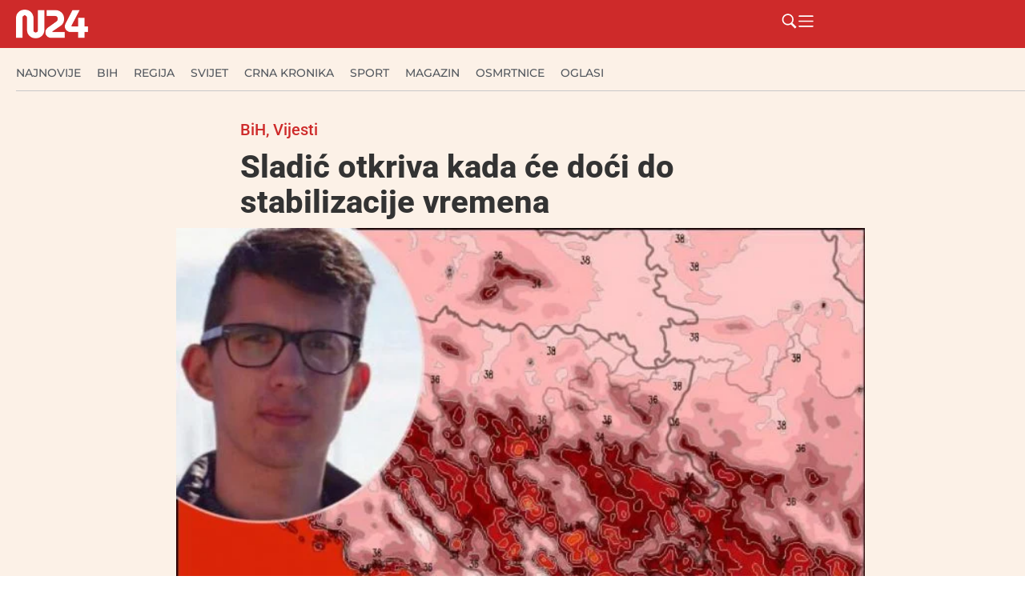

--- FILE ---
content_type: text/html; charset=UTF-8
request_url: https://n24.ba/sladic-otkriva-kada-ce-doci-do-stabilizacije-vremena/
body_size: 44885
content:
<!doctype html><html lang="hr" prefix="og: https://ogp.me/ns#"><head><script data-no-optimize="1">var litespeed_docref=sessionStorage.getItem("litespeed_docref");litespeed_docref&&(Object.defineProperty(document,"referrer",{get:function(){return litespeed_docref}}),sessionStorage.removeItem("litespeed_docref"));</script> <meta charset="UTF-8"><meta name="viewport" content="width=device-width, initial-scale=1"><link rel="profile" href="https://gmpg.org/xfn/11"><title>Sladić otkriva kada će doći do stabilizacije vremena N24.ba</title><meta name="description" content="Sladić otkriva kada će doći do stabilizacije vremena Meteorolog Nedim Sladić, koji je prije nekoliko dana prognozirao obilnu kišu, a posljedično i poplave, u"/><meta name="robots" content="follow, index, max-snippet:-1, max-video-preview:-1, max-image-preview:large"/><link rel="canonical" href="https://n24.ba/sladic-otkriva-kada-ce-doci-do-stabilizacije-vremena/" /><meta property="og:locale" content="hr_HR" /><meta property="og:type" content="article" /><meta property="og:title" content="Sladić otkriva kada će doći do stabilizacije vremena N24.ba" /><meta property="og:description" content="Sladić otkriva kada će doći do stabilizacije vremena Meteorolog Nedim Sladić, koji je prije nekoliko dana prognozirao obilnu kišu, a posljedično i poplave, u" /><meta property="og:url" content="https://n24.ba/sladic-otkriva-kada-ce-doci-do-stabilizacije-vremena/" /><meta property="og:site_name" content="N24.ba" /><meta property="article:publisher" content="https://www.facebook.com/n24.ba" /><meta property="article:tag" content="Sladić" /><meta property="article:tag" content="Vremenska prognoza" /><meta property="article:section" content="BiH" /><meta property="og:image" content="https://n24.ba/wp-content/uploads/2021/11/Sladic.jpg" /><meta property="og:image:secure_url" content="https://n24.ba/wp-content/uploads/2021/11/Sladic.jpg" /><meta property="og:image:width" content="696" /><meta property="og:image:height" content="540" /><meta property="og:image:alt" content="Sladić otkriva kada će doći do stabilizacije vremena" /><meta property="og:image:type" content="image/jpeg" /><meta property="article:published_time" content="2021-11-07T05:49:47+00:00" /><meta name="twitter:card" content="summary_large_image" /><meta name="twitter:title" content="Sladić otkriva kada će doći do stabilizacije vremena N24.ba" /><meta name="twitter:description" content="Sladić otkriva kada će doći do stabilizacije vremena Meteorolog Nedim Sladić, koji je prije nekoliko dana prognozirao obilnu kišu, a posljedično i poplave, u" /><meta name="twitter:image" content="https://n24.ba/wp-content/uploads/2021/11/Sladic.jpg" /><meta name="twitter:label1" content="Written by" /><meta name="twitter:data1" content="n24" /><meta name="twitter:label2" content="Time to read" /><meta name="twitter:data2" content="1 minute" /> <script type="application/ld+json" class="rank-math-schema">{"@context":"https://schema.org","@graph":[{"@type":"Organization","@id":"https://n24.ba/#organization","name":"N24.ba","url":"https://n24.ba","sameAs":["https://www.facebook.com/n24.ba"],"logo":{"@type":"ImageObject","@id":"https://n24.ba/#logo","url":"https://n24.ba/wp-content/uploads/2025/05/n24-w.png","contentUrl":"https://n24.ba/wp-content/uploads/2025/05/n24-w.png","caption":"N24.ba","inLanguage":"hr","width":"324","height":"129"}},{"@type":"WebSite","@id":"https://n24.ba/#website","url":"https://n24.ba","name":"N24.ba","publisher":{"@id":"https://n24.ba/#organization"},"inLanguage":"hr"},{"@type":"ImageObject","@id":"https://n24.ba/wp-content/uploads/2021/11/Sladic.jpg","url":"https://n24.ba/wp-content/uploads/2021/11/Sladic.jpg","width":"696","height":"540","inLanguage":"hr"},{"@type":"BreadcrumbList","@id":"https://n24.ba/sladic-otkriva-kada-ce-doci-do-stabilizacije-vremena/#breadcrumb","itemListElement":[{"@type":"ListItem","position":"1","item":{"@id":"https://n24.ba","name":"Po\u010detna stranica"}},{"@type":"ListItem","position":"2","item":{"@id":"https://n24.ba/sladic-otkriva-kada-ce-doci-do-stabilizacije-vremena/","name":"Sladi\u0107 otkriva kada \u0107e do\u0107i do stabilizacije vremena"}}]},{"@type":"WebPage","@id":"https://n24.ba/sladic-otkriva-kada-ce-doci-do-stabilizacije-vremena/#webpage","url":"https://n24.ba/sladic-otkriva-kada-ce-doci-do-stabilizacije-vremena/","name":"Sladi\u0107 otkriva kada \u0107e do\u0107i do stabilizacije vremena N24.ba","datePublished":"2021-11-07T05:49:47+00:00","dateModified":"2021-11-07T05:49:47+00:00","isPartOf":{"@id":"https://n24.ba/#website"},"primaryImageOfPage":{"@id":"https://n24.ba/wp-content/uploads/2021/11/Sladic.jpg"},"inLanguage":"hr","breadcrumb":{"@id":"https://n24.ba/sladic-otkriva-kada-ce-doci-do-stabilizacije-vremena/#breadcrumb"}},{"@type":"Person","@id":"https://n24.ba/author/n24/","name":"n24","url":"https://n24.ba/author/n24/","image":{"@type":"ImageObject","@id":"https://n24.ba/wp-content/litespeed/avatar/5cb6bee3bcf6ec93e43d7ccf66111612.jpg?ver=1768389341","url":"https://n24.ba/wp-content/litespeed/avatar/5cb6bee3bcf6ec93e43d7ccf66111612.jpg?ver=1768389341","caption":"n24","inLanguage":"hr"},"worksFor":{"@id":"https://n24.ba/#organization"}},{"@type":"NewsArticle","headline":"Sladi\u0107 otkriva kada \u0107e do\u0107i do stabilizacije vremena N24.ba","datePublished":"2021-11-07T05:49:47+00:00","dateModified":"2021-11-07T05:49:47+00:00","author":{"@id":"https://n24.ba/author/n24/","name":"n24"},"publisher":{"@id":"https://n24.ba/#organization"},"description":"Sladi\u0107 otkriva kada \u0107e do\u0107i do stabilizacije vremena Meteorolog Nedim Sladi\u0107, koji je prije nekoliko dana prognozirao obilnu ki\u0161u, a posljedi\u010dno i poplave, u","name":"Sladi\u0107 otkriva kada \u0107e do\u0107i do stabilizacije vremena N24.ba","@id":"https://n24.ba/sladic-otkriva-kada-ce-doci-do-stabilizacije-vremena/#richSnippet","isPartOf":{"@id":"https://n24.ba/sladic-otkriva-kada-ce-doci-do-stabilizacije-vremena/#webpage"},"image":{"@id":"https://n24.ba/wp-content/uploads/2021/11/Sladic.jpg"},"inLanguage":"hr","mainEntityOfPage":{"@id":"https://n24.ba/sladic-otkriva-kada-ce-doci-do-stabilizacije-vremena/#webpage"}}]}</script> <link rel="alternate" type="application/rss+xml" title="N24.ba &raquo; Kanal" href="https://n24.ba/feed/" /><link rel="alternate" type="application/rss+xml" title="N24.ba &raquo; Kanal komentara" href="https://n24.ba/comments/feed/" /><link rel="alternate" title="oEmbed (JSON)" type="application/json+oembed" href="https://n24.ba/wp-json/oembed/1.0/embed?url=https%3A%2F%2Fn24.ba%2Fsladic-otkriva-kada-ce-doci-do-stabilizacije-vremena%2F" /><link rel="alternate" title="oEmbed (XML)" type="text/xml+oembed" href="https://n24.ba/wp-json/oembed/1.0/embed?url=https%3A%2F%2Fn24.ba%2Fsladic-otkriva-kada-ce-doci-do-stabilizacije-vremena%2F&#038;format=xml" />
<script id="advads-ready" type="litespeed/javascript">window.advanced_ads_ready=function(e,a){a=a||"complete";var d=function(e){return"interactive"===a?"loading"!==e:"complete"===e};d(document.readyState)?e():document.addEventListener("readystatechange",(function(a){d(a.target.readyState)&&e()}),{once:"interactive"===a})},window.advanced_ads_ready_queue=window.advanced_ads_ready_queue||[]</script> <style id='wp-img-auto-sizes-contain-inline-css'>img:is([sizes=auto i],[sizes^="auto," i]){contain-intrinsic-size:3000px 1500px}
/*# sourceURL=wp-img-auto-sizes-contain-inline-css */</style><style id="litespeed-ccss">ul{box-sizing:border-box}:root{--wp--preset--font-size--normal:16px;--wp--preset--font-size--huge:42px}.screen-reader-text{border:0;clip-path:inset(50%);height:1px;margin:-1px;overflow:hidden;padding:0;position:absolute;width:1px;word-wrap:normal!important}html :where(img[class*=wp-image-]){height:auto;max-width:100%}:where(figure){margin:0 0 1em}:root{--wp--preset--aspect-ratio--square:1;--wp--preset--aspect-ratio--4-3:4/3;--wp--preset--aspect-ratio--3-4:3/4;--wp--preset--aspect-ratio--3-2:3/2;--wp--preset--aspect-ratio--2-3:2/3;--wp--preset--aspect-ratio--16-9:16/9;--wp--preset--aspect-ratio--9-16:9/16;--wp--preset--color--black:#000000;--wp--preset--color--cyan-bluish-gray:#abb8c3;--wp--preset--color--white:#ffffff;--wp--preset--color--pale-pink:#f78da7;--wp--preset--color--vivid-red:#cf2e2e;--wp--preset--color--luminous-vivid-orange:#ff6900;--wp--preset--color--luminous-vivid-amber:#fcb900;--wp--preset--color--light-green-cyan:#7bdcb5;--wp--preset--color--vivid-green-cyan:#00d084;--wp--preset--color--pale-cyan-blue:#8ed1fc;--wp--preset--color--vivid-cyan-blue:#0693e3;--wp--preset--color--vivid-purple:#9b51e0;--wp--preset--gradient--vivid-cyan-blue-to-vivid-purple:linear-gradient(135deg,rgba(6,147,227,1) 0%,rgb(155,81,224) 100%);--wp--preset--gradient--light-green-cyan-to-vivid-green-cyan:linear-gradient(135deg,rgb(122,220,180) 0%,rgb(0,208,130) 100%);--wp--preset--gradient--luminous-vivid-amber-to-luminous-vivid-orange:linear-gradient(135deg,rgba(252,185,0,1) 0%,rgba(255,105,0,1) 100%);--wp--preset--gradient--luminous-vivid-orange-to-vivid-red:linear-gradient(135deg,rgba(255,105,0,1) 0%,rgb(207,46,46) 100%);--wp--preset--gradient--very-light-gray-to-cyan-bluish-gray:linear-gradient(135deg,rgb(238,238,238) 0%,rgb(169,184,195) 100%);--wp--preset--gradient--cool-to-warm-spectrum:linear-gradient(135deg,rgb(74,234,220) 0%,rgb(151,120,209) 20%,rgb(207,42,186) 40%,rgb(238,44,130) 60%,rgb(251,105,98) 80%,rgb(254,248,76) 100%);--wp--preset--gradient--blush-light-purple:linear-gradient(135deg,rgb(255,206,236) 0%,rgb(152,150,240) 100%);--wp--preset--gradient--blush-bordeaux:linear-gradient(135deg,rgb(254,205,165) 0%,rgb(254,45,45) 50%,rgb(107,0,62) 100%);--wp--preset--gradient--luminous-dusk:linear-gradient(135deg,rgb(255,203,112) 0%,rgb(199,81,192) 50%,rgb(65,88,208) 100%);--wp--preset--gradient--pale-ocean:linear-gradient(135deg,rgb(255,245,203) 0%,rgb(182,227,212) 50%,rgb(51,167,181) 100%);--wp--preset--gradient--electric-grass:linear-gradient(135deg,rgb(202,248,128) 0%,rgb(113,206,126) 100%);--wp--preset--gradient--midnight:linear-gradient(135deg,rgb(2,3,129) 0%,rgb(40,116,252) 100%);--wp--preset--font-size--small:13px;--wp--preset--font-size--medium:20px;--wp--preset--font-size--large:36px;--wp--preset--font-size--x-large:42px;--wp--preset--spacing--20:0.44rem;--wp--preset--spacing--30:0.67rem;--wp--preset--spacing--40:1rem;--wp--preset--spacing--50:1.5rem;--wp--preset--spacing--60:2.25rem;--wp--preset--spacing--70:3.38rem;--wp--preset--spacing--80:5.06rem;--wp--preset--shadow--natural:6px 6px 9px rgba(0, 0, 0, 0.2);--wp--preset--shadow--deep:12px 12px 50px rgba(0, 0, 0, 0.4);--wp--preset--shadow--sharp:6px 6px 0px rgba(0, 0, 0, 0.2);--wp--preset--shadow--outlined:6px 6px 0px -3px rgba(255, 255, 255, 1), 6px 6px rgba(0, 0, 0, 1);--wp--preset--shadow--crisp:6px 6px 0px rgba(0, 0, 0, 1)}:root{--wp--style--global--content-size:800px;--wp--style--global--wide-size:1200px}:where(body){margin:0}:root{--wp--style--block-gap:24px}body{padding-top:0;padding-right:0;padding-bottom:0;padding-left:0}a:where(:not(.wp-element-button)){text-decoration:underline}html{line-height:1.15;-webkit-text-size-adjust:100%}*,:after,:before{box-sizing:border-box}body{background-color:#fff;color:#333;font-family:-apple-system,BlinkMacSystemFont,Segoe UI,Roboto,Helvetica Neue,Arial,Noto Sans,sans-serif,Apple Color Emoji,Segoe UI Emoji,Segoe UI Symbol,Noto Color Emoji;font-size:1rem;font-weight:400;line-height:1.5;margin:0;-webkit-font-smoothing:antialiased;-moz-osx-font-smoothing:grayscale}h2{color:inherit;font-family:inherit;font-weight:500;line-height:1.2;margin-block-end:1rem;margin-block-start:.5rem}h2{font-size:2rem}a{background-color:#fff0;color:#c36;text-decoration:none}img{border-style:none;height:auto;max-width:100%}figcaption{color:#333;font-size:16px;font-style:italic;font-weight:400;line-height:1.4}label{display:inline-block;line-height:1;vertical-align:middle}button,input{font-family:inherit;font-size:1rem;line-height:1.5;margin:0}input[type=search]{border:1px solid #666;border-radius:3px;padding:.5rem 1rem;width:100%}button,input{overflow:visible}button{text-transform:none}[type=submit],button{-webkit-appearance:button;width:auto}[type=submit],button{background-color:#fff0;border:1px solid #c36;border-radius:3px;color:#c36;display:inline-block;font-size:1rem;font-weight:400;padding:.5rem 1rem;text-align:center;white-space:nowrap}[type=search]{-webkit-appearance:textfield;outline-offset:-2px}[type=search]::-webkit-search-decoration{-webkit-appearance:none}::-webkit-file-upload-button{-webkit-appearance:button;font:inherit}li,ul{background:#fff0;border:0;font-size:100%;margin-block-end:0;margin-block-start:0;outline:0;vertical-align:baseline}.wp-caption{margin-block-end:1.25rem;max-width:100%}.wp-caption img{display:block;margin-inline:auto}.wp-caption-text{margin:0}.screen-reader-text{clip:rect(1px,1px,1px,1px);height:1px;overflow:hidden;position:absolute!important;width:1px;word-wrap:normal!important}:root{--direction-multiplier:1}.elementor-screen-only,.screen-reader-text{height:1px;margin:-1px;overflow:hidden;padding:0;position:absolute;top:-10000em;width:1px;clip:rect(0,0,0,0);border:0}.elementor *,.elementor :after,.elementor :before{box-sizing:border-box}.elementor a{box-shadow:none;text-decoration:none}.elementor img{border:none;border-radius:0;box-shadow:none;height:auto;max-width:100%}.elementor .elementor-widget:not(.elementor-widget-text-editor):not(.elementor-widget-theme-post-content) figure{margin:0}.elementor-element{--flex-direction:initial;--flex-wrap:initial;--justify-content:initial;--align-items:initial;--align-content:initial;--gap:initial;--flex-basis:initial;--flex-grow:initial;--flex-shrink:initial;--order:initial;--align-self:initial;align-self:var(--align-self);flex-basis:var(--flex-basis);flex-grow:var(--flex-grow);flex-shrink:var(--flex-shrink);order:var(--order)}.elementor-element:where(.e-con-full,.elementor-widget){align-content:var(--align-content);align-items:var(--align-items);flex-direction:var(--flex-direction);flex-wrap:var(--flex-wrap);gap:var(--row-gap) var(--column-gap);justify-content:var(--justify-content)}.elementor-align-left{text-align:left}:root{--page-title-display:block}.elementor-page-title{display:var(--page-title-display)}.elementor-widget{position:relative}.elementor-widget:not(:last-child){margin-bottom:var(--kit-widget-spacing,20px)}.elementor-widget:not(:last-child).elementor-widget__width-initial{margin-bottom:0}@media (prefers-reduced-motion:no-preference){html{scroll-behavior:smooth}}.e-con{--border-radius:0;--border-top-width:0px;--border-right-width:0px;--border-bottom-width:0px;--border-left-width:0px;--border-style:initial;--border-color:initial;--container-widget-width:100%;--container-widget-height:initial;--container-widget-flex-grow:0;--container-widget-align-self:initial;--content-width:min(100%,var(--container-max-width,1140px));--width:100%;--min-height:initial;--height:auto;--text-align:initial;--margin-top:0px;--margin-right:0px;--margin-bottom:0px;--margin-left:0px;--padding-top:var(--container-default-padding-top,10px);--padding-right:var(--container-default-padding-right,10px);--padding-bottom:var(--container-default-padding-bottom,10px);--padding-left:var(--container-default-padding-left,10px);--position:relative;--z-index:revert;--overflow:visible;--gap:var(--widgets-spacing,20px);--row-gap:var(--widgets-spacing-row,20px);--column-gap:var(--widgets-spacing-column,20px);--overlay-mix-blend-mode:initial;--overlay-opacity:1;--e-con-grid-template-columns:repeat(3,1fr);--e-con-grid-template-rows:repeat(2,1fr);border-radius:var(--border-radius);height:var(--height);min-height:var(--min-height);min-width:0;overflow:var(--overflow);position:var(--position);width:var(--width);z-index:var(--z-index);--flex-wrap-mobile:wrap;margin-block-end:var(--margin-block-end);margin-block-start:var(--margin-block-start);margin-inline-end:var(--margin-inline-end);margin-inline-start:var(--margin-inline-start);padding-inline-end:var(--padding-inline-end);padding-inline-start:var(--padding-inline-start)}.e-con{--margin-block-start:var(--margin-top);--margin-block-end:var(--margin-bottom);--margin-inline-start:var(--margin-left);--margin-inline-end:var(--margin-right);--padding-inline-start:var(--padding-left);--padding-inline-end:var(--padding-right);--padding-block-start:var(--padding-top);--padding-block-end:var(--padding-bottom);--border-block-start-width:var(--border-top-width);--border-block-end-width:var(--border-bottom-width);--border-inline-start-width:var(--border-left-width);--border-inline-end-width:var(--border-right-width)}.e-con.e-flex{--flex-direction:column;--flex-basis:auto;--flex-grow:0;--flex-shrink:1;flex:var(--flex-grow) var(--flex-shrink) var(--flex-basis)}.e-con-full,.e-con>.e-con-inner{padding-block-end:var(--padding-block-end);padding-block-start:var(--padding-block-start);text-align:var(--text-align)}.e-con-full.e-flex,.e-con.e-flex>.e-con-inner{flex-direction:var(--flex-direction)}.e-con,.e-con>.e-con-inner{display:var(--display)}.e-con-boxed.e-flex{align-content:normal;align-items:normal;flex-direction:column;flex-wrap:nowrap;justify-content:normal}.e-con-boxed{gap:initial;text-align:initial}.e-con.e-flex>.e-con-inner{align-content:var(--align-content);align-items:var(--align-items);align-self:auto;flex-basis:auto;flex-grow:1;flex-shrink:1;flex-wrap:var(--flex-wrap);justify-content:var(--justify-content)}.e-con>.e-con-inner{gap:var(--row-gap) var(--column-gap);height:100%;margin:0 auto;max-width:var(--content-width);padding-inline-end:0;padding-inline-start:0;width:100%}:is(.elementor-section-wrap,[data-elementor-id])>.e-con{--margin-left:auto;--margin-right:auto;max-width:min(100%,var(--width))}.e-con .elementor-widget.elementor-widget{margin-block-end:0}.e-con:before{border-block-end-width:var(--border-block-end-width);border-block-start-width:var(--border-block-start-width);border-color:var(--border-color);border-inline-end-width:var(--border-inline-end-width);border-inline-start-width:var(--border-inline-start-width);border-radius:var(--border-radius);border-style:var(--border-style);content:var(--background-overlay);display:block;height:max(100% + var(--border-top-width) + var(--border-bottom-width),100%);left:calc(0px - var(--border-left-width));mix-blend-mode:var(--overlay-mix-blend-mode);opacity:var(--overlay-opacity);position:absolute;top:calc(0px - var(--border-top-width));width:max(100% + var(--border-left-width) + var(--border-right-width),100%)}.e-con .elementor-widget{min-width:0}.e-con>.e-con-inner>.elementor-widget>.elementor-widget-container,.e-con>.elementor-widget>.elementor-widget-container{height:100%}.e-con.e-con>.e-con-inner>.elementor-widget,.elementor.elementor .e-con>.elementor-widget{max-width:100%}.e-con .elementor-widget:not(:last-child){--kit-widget-spacing:0px}@media (max-width:767px){.e-con.e-flex{--width:100%;--flex-wrap:var(--flex-wrap-mobile)}}.elementor-heading-title{line-height:1;margin:0;padding:0}.elementor-icon{color:#69727d;display:inline-block;font-size:50px;line-height:1;text-align:center}.elementor-icon svg{display:block;height:1em;position:relative;width:1em}.elementor-icon svg:before{left:50%;position:absolute;transform:translateX(-50%)}@media (max-width:767px){.elementor .elementor-hidden-mobile{display:none}}@media (min-width:768px) and (max-width:1024px){.elementor .elementor-hidden-tablet{display:none}}@media (min-width:1025px) and (max-width:99999px){.elementor .elementor-hidden-desktop{display:none}}.elementor-kit-70919{--e-global-color-primary:#CE2A2A;--e-global-color-secondary:#54595F;--e-global-color-text:#333333;--e-global-color-accent:#FCF1E7;--e-global-color-cb6c958:#F7F7F7;--e-global-typography-primary-font-family:"Roboto";--e-global-typography-primary-font-weight:600;--e-global-typography-secondary-font-family:"Roboto Slab";--e-global-typography-secondary-font-weight:400;--e-global-typography-text-font-family:"Roboto";--e-global-typography-text-font-weight:400;--e-global-typography-accent-font-family:"Roboto";--e-global-typography-accent-font-weight:500;background-color:var(--e-global-color-accent)}.e-con{--container-max-width:1280px}.elementor-widget:not(:last-child){margin-block-end:10px}.elementor-element{--widgets-spacing:10px 10px;--widgets-spacing-row:10px;--widgets-spacing-column:10px}@media (max-width:1024px){.e-con{--container-max-width:1024px}}@media (max-width:767px){.e-con{--container-max-width:767px}}.elementor-widget-image{text-align:center}.elementor-widget-image a{display:inline-block}.elementor-widget-image img{display:inline-block;vertical-align:middle}.elementor-item:after,.elementor-item:before{display:block;position:absolute}.elementor-item:not(:hover):not(:focus):not(.elementor-item-active):not(.highlighted):after,.elementor-item:not(:hover):not(:focus):not(.elementor-item-active):not(.highlighted):before{opacity:0}.e--pointer-underline .elementor-item:after,.e--pointer-underline .elementor-item:before{background-color:#3f444b;height:3px;left:0;width:100%;z-index:2}.e--pointer-underline .elementor-item:after{bottom:0;content:""}.elementor-nav-menu--main .elementor-nav-menu a{padding:13px 20px}.elementor-nav-menu--layout-horizontal{display:flex}.elementor-nav-menu--layout-horizontal .elementor-nav-menu{display:flex;flex-wrap:wrap}.elementor-nav-menu--layout-horizontal .elementor-nav-menu a{flex-grow:1;white-space:nowrap}.elementor-nav-menu--layout-horizontal .elementor-nav-menu>li{display:flex}.elementor-nav-menu--layout-horizontal .elementor-nav-menu>li:not(:first-child)>a{margin-inline-start:var(--e-nav-menu-horizontal-menu-item-margin)}.elementor-nav-menu--layout-horizontal .elementor-nav-menu>li:not(:last-child)>a{margin-inline-end:var(--e-nav-menu-horizontal-menu-item-margin)}.elementor-nav-menu--layout-horizontal .elementor-nav-menu>li:not(:last-child):after{align-self:center;border-color:var(--e-nav-menu-divider-color,#000);border-left-style:var(--e-nav-menu-divider-style,solid);border-left-width:var(--e-nav-menu-divider-width,2px);content:var(--e-nav-menu-divider-content,none);height:var(--e-nav-menu-divider-height,35%)}.elementor-nav-menu__align-start .elementor-nav-menu{justify-content:flex-start;margin-inline-end:auto}.elementor-nav-menu__align-start .elementor-nav-menu--layout-vertical>ul>li>a{justify-content:flex-start}.elementor-nav-menu__align-center .elementor-nav-menu{justify-content:center;margin-inline-end:auto;margin-inline-start:auto}.elementor-widget-nav-menu .elementor-widget-container{display:flex;flex-direction:column}.elementor-nav-menu{position:relative;z-index:2}.elementor-nav-menu:after{clear:both;content:" ";display:block;font:0/0 serif;height:0;overflow:hidden;visibility:hidden}.elementor-nav-menu,.elementor-nav-menu li{display:block;line-height:normal;list-style:none;margin:0;padding:0}.elementor-nav-menu a,.elementor-nav-menu li{position:relative}.elementor-nav-menu li{border-width:0}.elementor-nav-menu a{align-items:center;display:flex}.elementor-nav-menu a{line-height:20px;padding:10px 20px}.elementor-nav-menu--dropdown{background-color:#fff;font-size:13px}.elementor-nav-menu--dropdown-none .elementor-nav-menu--dropdown{display:none}.elementor-nav-menu--dropdown.elementor-nav-menu__container{margin-top:10px;overflow-x:hidden;overflow-y:auto;transform-origin:top}.elementor-nav-menu--dropdown a{color:#33373d}.elementor-widget-divider{--divider-border-style:none;--divider-border-width:1px;--divider-color:#0c0d0e;--divider-icon-size:20px;--divider-element-spacing:10px;--divider-pattern-height:24px;--divider-pattern-size:20px;--divider-pattern-url:none;--divider-pattern-repeat:repeat-x}.elementor-widget-divider .elementor-divider{display:flex}.elementor-widget-divider .elementor-divider-separator{direction:ltr;display:flex;margin:0}.elementor-widget-divider:not(.elementor-widget-divider--view-line_text):not(.elementor-widget-divider--view-line_icon) .elementor-divider-separator{border-block-start:var(--divider-border-width) var(--divider-border-style) var(--divider-color)}.e-con-inner>.elementor-widget-divider{width:var(--container-widget-width,100%);--flex-grow:var( --container-widget-flex-grow )}.elementor-post-info__terms-list{display:inline-block}.elementor-icon-list-items .elementor-icon-list-item .elementor-icon-list-text{display:inline-block}.elementor-icon-list-items .elementor-icon-list-item .elementor-icon-list-text a,.elementor-icon-list-items .elementor-icon-list-item .elementor-icon-list-text span{display:inline}.elementor-widget .elementor-icon-list-items.elementor-inline-items{display:flex;flex-wrap:wrap;margin-inline:-8px}.elementor-widget .elementor-icon-list-items.elementor-inline-items .elementor-inline-item{word-break:break-word}.elementor-widget .elementor-icon-list-items.elementor-inline-items .elementor-icon-list-item{margin-inline:8px}.elementor-widget .elementor-icon-list-items.elementor-inline-items .elementor-icon-list-item:after{border-width:0;border-inline-start-width:1px;border-style:solid;height:100%;inset-inline-end:-8px;inset-inline-start:auto;position:relative;width:auto}.elementor-widget .elementor-icon-list-items{list-style-type:none;margin:0;padding:0}.elementor-widget .elementor-icon-list-item{margin:0;padding:0;position:relative}.elementor-widget .elementor-icon-list-item:after{inset-block-end:0;position:absolute;width:100%}.elementor-widget .elementor-icon-list-item,.elementor-widget .elementor-icon-list-item a{align-items:var(--icon-vertical-align,center);display:flex;font-size:inherit}.elementor-widget.elementor-align-left .elementor-icon-list-item,.elementor-widget.elementor-align-left .elementor-icon-list-item a{justify-content:flex-start;text-align:left}.elementor-widget.elementor-align-left .elementor-inline-items{justify-content:flex-start}.elementor-widget:not(.elementor-align-right) .elementor-icon-list-item:after{inset-inline-start:0}@media (min-width:-1){.elementor-widget:not(.elementor-widescreen-align-right) .elementor-icon-list-item:after{inset-inline-start:0}.elementor-widget:not(.elementor-widescreen-align-left) .elementor-icon-list-item:after{inset-inline-end:0}}@media (max-width:-1){.elementor-widget:not(.elementor-laptop-align-right) .elementor-icon-list-item:after{inset-inline-start:0}.elementor-widget:not(.elementor-laptop-align-left) .elementor-icon-list-item:after{inset-inline-end:0}.elementor-widget:not(.elementor-tablet_extra-align-right) .elementor-icon-list-item:after{inset-inline-start:0}.elementor-widget:not(.elementor-tablet_extra-align-left) .elementor-icon-list-item:after{inset-inline-end:0}}@media (max-width:1024px){.elementor-widget:not(.elementor-tablet-align-right) .elementor-icon-list-item:after{inset-inline-start:0}.elementor-widget:not(.elementor-tablet-align-left) .elementor-icon-list-item:after{inset-inline-end:0}}@media (max-width:-1){.elementor-widget:not(.elementor-mobile_extra-align-right) .elementor-icon-list-item:after{inset-inline-start:0}.elementor-widget:not(.elementor-mobile_extra-align-left) .elementor-icon-list-item:after{inset-inline-end:0}}@media (max-width:767px){.elementor-widget:not(.elementor-mobile-align-right) .elementor-icon-list-item:after{inset-inline-start:0}.elementor-widget:not(.elementor-mobile-align-left) .elementor-icon-list-item:after{inset-inline-end:0}}.elementor .elementor-element ul.elementor-icon-list-items{padding:0}.elementor-70960 .elementor-element.elementor-element-14083879{--display:flex;--min-height:60px;--flex-direction:row;--container-widget-width:calc( ( 1 - var( --container-widget-flex-grow ) ) * 100% );--container-widget-height:100%;--container-widget-flex-grow:1;--container-widget-align-self:stretch;--flex-wrap-mobile:wrap;--justify-content:space-between;--align-items:center;--gap:20px 20px;--row-gap:20px;--column-gap:20px;--flex-wrap:wrap;box-shadow:0 5px 30px 0 rgb(0 0 0/.1);--padding-top:0px;--padding-bottom:0px;--padding-left:20px;--padding-right:0px}.elementor-70960 .elementor-element.elementor-element-14083879:not(.elementor-motion-effects-element-type-background){background-color:var(--e-global-color-primary)}.elementor-70960 .elementor-element.elementor-element-14083879.e-con{--flex-grow:0;--flex-shrink:0}.elementor-70960 .elementor-element.elementor-element-3ae191ff img{width:90px}.elementor-70960 .elementor-element.elementor-element-6d38222d{--display:flex;--flex-direction:row;--container-widget-width:calc( ( 1 - var( --container-widget-flex-grow ) ) * 100% );--container-widget-height:100%;--container-widget-flex-grow:1;--container-widget-align-self:stretch;--flex-wrap-mobile:wrap;--justify-content:flex-end;--align-items:center}.elementor-widget-icon.elementor-view-default .elementor-icon{color:var(--e-global-color-primary);border-color:var(--e-global-color-primary)}.elementor-widget-icon.elementor-view-default .elementor-icon svg{fill:var(--e-global-color-primary)}.elementor-70960 .elementor-element.elementor-element-2225cbc3.elementor-element{--align-self:center}.elementor-70960 .elementor-element.elementor-element-2225cbc3 .elementor-icon-wrapper{text-align:center}.elementor-70960 .elementor-element.elementor-element-2225cbc3.elementor-view-default .elementor-icon{color:#FFF;border-color:#FFF}.elementor-70960 .elementor-element.elementor-element-2225cbc3.elementor-view-default .elementor-icon svg{fill:#FFF}.elementor-70960 .elementor-element.elementor-element-2225cbc3 .elementor-icon{font-size:21px}.elementor-70960 .elementor-element.elementor-element-2225cbc3 .elementor-icon svg{height:21px}.elementor-70960 .elementor-element.elementor-element-246e6a36.elementor-element{--align-self:center}.elementor-70960 .elementor-element.elementor-element-246e6a36 .elementor-icon-wrapper{text-align:center}.elementor-70960 .elementor-element.elementor-element-246e6a36.elementor-view-default .elementor-icon{color:#FFF;border-color:#FFF}.elementor-70960 .elementor-element.elementor-element-246e6a36.elementor-view-default .elementor-icon svg{fill:#FFF}.elementor-70960 .elementor-element.elementor-element-246e6a36 .elementor-icon{font-size:21px}.elementor-70960 .elementor-element.elementor-element-246e6a36 .elementor-icon svg{height:21px}.elementor-70960 .elementor-element.elementor-element-297fbc9d{--display:flex;--min-height:67px;--flex-direction:column;--container-widget-width:calc( ( 1 - var( --container-widget-flex-grow ) ) * 100% );--container-widget-height:initial;--container-widget-flex-grow:0;--container-widget-align-self:initial;--flex-wrap-mobile:wrap;--justify-content:center;--align-items:flex-start;--gap:0px 0px;--row-gap:0px;--column-gap:0px;--flex-wrap:wrap;border-style:solid;--border-style:solid;border-width:0 0 0 0;--border-top-width:0px;--border-right-width:0px;--border-bottom-width:0px;--border-left-width:0px;border-color:#C8C8C8;--border-color:#C8C8C8;--padding-top:0px;--padding-bottom:0px;--padding-left:20px;--padding-right:0px}.elementor-70960 .elementor-element.elementor-element-297fbc9d:not(.elementor-motion-effects-element-type-background){background-color:#FCF1E7}.elementor-70960 .elementor-element.elementor-element-297fbc9d.e-con{--flex-grow:0;--flex-shrink:0}.elementor-widget-nav-menu .elementor-nav-menu .elementor-item{font-family:var(--e-global-typography-primary-font-family),Sans-serif;font-weight:var(--e-global-typography-primary-font-weight)}.elementor-widget-nav-menu .elementor-nav-menu--main .elementor-item{color:var(--e-global-color-text);fill:var(--e-global-color-text)}.elementor-widget-nav-menu .elementor-nav-menu--main:not(.e--pointer-framed) .elementor-item:before,.elementor-widget-nav-menu .elementor-nav-menu--main:not(.e--pointer-framed) .elementor-item:after{background-color:var(--e-global-color-accent)}.elementor-widget-nav-menu{--e-nav-menu-divider-color:var( --e-global-color-text )}.elementor-widget-nav-menu .elementor-nav-menu--dropdown .elementor-item{font-family:var(--e-global-typography-accent-font-family),Sans-serif;font-weight:var(--e-global-typography-accent-font-weight)}.elementor-70960 .elementor-element.elementor-element-1ac2a761 .elementor-nav-menu .elementor-item{font-family:"Montserrat",Sans-serif;font-size:14px;font-weight:500;text-transform:uppercase}.elementor-70960 .elementor-element.elementor-element-1ac2a761 .elementor-nav-menu--main .elementor-item{color:var(--e-global-color-secondary);fill:var(--e-global-color-secondary);padding-left:0;padding-right:0}.elementor-70960 .elementor-element.elementor-element-1ac2a761 .e--pointer-underline .elementor-item:after{height:0}.elementor-70960 .elementor-element.elementor-element-1ac2a761{--e-nav-menu-horizontal-menu-item-margin:calc( 20px / 2 )}.elementor-70960 .elementor-element.elementor-element-1ac2a761 .elementor-nav-menu--dropdown a{color:#16163f;fill:#16163f}.elementor-70960 .elementor-element.elementor-element-1ac2a761 .elementor-nav-menu--dropdown .elementor-item{font-family:"Montserrat",Sans-serif;font-size:16px;font-weight:400}.elementor-70960 .elementor-element.elementor-element-1ac2a761 .elementor-nav-menu__container.elementor-nav-menu--dropdown{box-shadow:0 15px 20px 0 rgb(0 0 0/.1)}.elementor-70960 .elementor-element.elementor-element-1ac2a761 .elementor-nav-menu--dropdown a{padding-left:10px;padding-right:10px;padding-top:20px;padding-bottom:20px}.elementor-70960 .elementor-element.elementor-element-1ac2a761 .elementor-nav-menu__container.elementor-nav-menu--dropdown{margin-top:15px!important}.elementor-widget-divider{--divider-color:var( --e-global-color-secondary )}.elementor-70960 .elementor-element.elementor-element-3318f7cf{--divider-border-style:solid;--divider-color:#C8C8C8;--divider-border-width:1px}.elementor-70960 .elementor-element.elementor-element-3318f7cf .elementor-divider-separator{width:100%;margin:0 auto;margin-center:0}.elementor-70960 .elementor-element.elementor-element-3318f7cf .elementor-divider{text-align:center;padding-block-start:2px;padding-block-end:2px}.elementor-location-header:before{content:"";display:table;clear:both}@media (max-width:1024px){.elementor-70960 .elementor-element.elementor-element-1ac2a761 .elementor-nav-menu__container.elementor-nav-menu--dropdown{margin-top:20px!important}}@media (min-width:768px){.elementor-70960 .elementor-element.elementor-element-14083879{--content-width:1280px}.elementor-70960 .elementor-element.elementor-element-6d38222d{--width:25%}.elementor-70960 .elementor-element.elementor-element-297fbc9d{--content-width:1280px}}@media (max-width:767px){.elementor-70960 .elementor-element.elementor-element-14083879{--align-items:center;--container-widget-width:calc( ( 1 - var( --container-widget-flex-grow ) ) * 100% );--flex-wrap:nowrap;--padding-top:0px;--padding-bottom:0px;--padding-left:20px;--padding-right:10px}.elementor-70960 .elementor-element.elementor-element-297fbc9d{--min-height:40px;--flex-direction:column;--container-widget-width:calc( ( 1 - var( --container-widget-flex-grow ) ) * 100% );--container-widget-height:initial;--container-widget-flex-grow:0;--container-widget-align-self:initial;--flex-wrap-mobile:wrap;--justify-content:center;--align-items:flex-start;--flex-wrap:nowrap;--padding-top:0px;--padding-bottom:0px;--padding-left:0px;--padding-right:0px}.elementor-70960 .elementor-element.elementor-element-1ac2a761>.elementor-widget-container{padding:0 0 0 10px}.elementor-70960 .elementor-element.elementor-element-1ac2a761 .e--pointer-underline .elementor-item:after{height:0}.elementor-70960 .elementor-element.elementor-element-1ac2a761 .elementor-nav-menu--main .elementor-item{padding-left:0;padding-right:0;padding-top:0;padding-bottom:0}.elementor-70960 .elementor-element.elementor-element-1ac2a761{--e-nav-menu-horizontal-menu-item-margin:calc( 10px / 2 )}.elementor-70960 .elementor-element.elementor-element-1ac2a761 .elementor-nav-menu--dropdown .elementor-item{font-size:16px}.elementor-70960 .elementor-element.elementor-element-1ac2a761 .elementor-nav-menu--dropdown a{padding-top:24px;padding-bottom:24px}.elementor-70960 .elementor-element.elementor-element-1ac2a761 .elementor-nav-menu__container.elementor-nav-menu--dropdown{margin-top:20px!important}}.elementor-70960 .elementor-element.elementor-element-297fbc9d .elementor-nav-menu{display:flex;flex-wrap:nowrap;overflow-x:auto;scrollbar-width:none;-ms-overflow-style:none}.elementor-70960 .elementor-element.elementor-element-297fbc9d .elementor-nav-menu::-webkit-scrollbar{display:none}.elementor-70960 .elementor-element.elementor-element-297fbc9d .elementor-item{white-space:nowrap;padding:10px 15px;flex-shrink:0}.elementor-widget-divider{--divider-color:var( --e-global-color-secondary )}.elementor-widget-image .widget-image-caption{color:var(--e-global-color-text);font-family:var(--e-global-typography-text-font-family),Sans-serif;font-weight:var(--e-global-typography-text-font-weight)}.elementor-widget-nav-menu .elementor-nav-menu .elementor-item{font-family:var(--e-global-typography-primary-font-family),Sans-serif;font-weight:var(--e-global-typography-primary-font-weight)}.elementor-widget-nav-menu .elementor-nav-menu--main .elementor-item{color:var(--e-global-color-text);fill:var(--e-global-color-text)}.elementor-widget-nav-menu .elementor-nav-menu--main:not(.e--pointer-framed) .elementor-item:before,.elementor-widget-nav-menu .elementor-nav-menu--main:not(.e--pointer-framed) .elementor-item:after{background-color:var(--e-global-color-accent)}.elementor-widget-nav-menu{--e-nav-menu-divider-color:var( --e-global-color-text )}.elementor-widget-nav-menu .elementor-nav-menu--dropdown .elementor-item{font-family:var(--e-global-typography-accent-font-family),Sans-serif;font-weight:var(--e-global-typography-accent-font-weight)}.elementor-widget-heading .elementor-heading-title{font-family:var(--e-global-typography-primary-font-family),Sans-serif;font-weight:var(--e-global-typography-primary-font-weight);color:var(--e-global-color-primary)}.elementor-location-header:before{content:"";display:table;clear:both}.elementor-70944 .elementor-element.elementor-element-f6aa0b8{--display:flex;--flex-direction:column;--container-widget-width:100%;--container-widget-height:initial;--container-widget-flex-grow:0;--container-widget-align-self:initial;--flex-wrap-mobile:wrap;--gap:10px 10px;--row-gap:10px;--column-gap:10px;--padding-top:20px;--padding-bottom:50px;--padding-left:0px;--padding-right:0px}.elementor-70944 .elementor-element.elementor-element-f6aa0b8:not(.elementor-motion-effects-element-type-background){background-color:var(--e-global-color-accent)}.elementor-widget-post-info .elementor-icon-list-text,.elementor-widget-post-info .elementor-icon-list-text a{color:var(--e-global-color-secondary)}.elementor-widget-post-info .elementor-icon-list-item{font-family:var(--e-global-typography-text-font-family),Sans-serif;font-weight:var(--e-global-typography-text-font-weight)}.elementor-70944 .elementor-element.elementor-element-20075eba>.elementor-widget-container{padding:0 100px 10px 100px}.elementor-70944 .elementor-element.elementor-element-20075eba .elementor-icon-list-items.elementor-inline-items .elementor-icon-list-item{margin-right:calc(25px/2);margin-left:calc(25px/2)}.elementor-70944 .elementor-element.elementor-element-20075eba .elementor-icon-list-items.elementor-inline-items{margin-right:calc(-25px/2);margin-left:calc(-25px/2)}body:not(.rtl) .elementor-70944 .elementor-element.elementor-element-20075eba .elementor-icon-list-items.elementor-inline-items .elementor-icon-list-item:after{right:calc(-25px/2)}.elementor-70944 .elementor-element.elementor-element-20075eba .elementor-icon-list-text,.elementor-70944 .elementor-element.elementor-element-20075eba .elementor-icon-list-text a{color:#CE2A2A}.elementor-70944 .elementor-element.elementor-element-20075eba .elementor-icon-list-item{font-family:"Roboto",Sans-serif;font-size:20px;font-weight:500}.elementor-widget-theme-post-title .elementor-heading-title{font-family:var(--e-global-typography-primary-font-family),Sans-serif;font-weight:var(--e-global-typography-primary-font-weight);color:var(--e-global-color-primary)}.elementor-70944 .elementor-element.elementor-element-34f179ef>.elementor-widget-container{padding:0 90px 0 100px}.elementor-70944 .elementor-element.elementor-element-34f179ef{text-align:left}.elementor-70944 .elementor-element.elementor-element-34f179ef .elementor-heading-title{font-size:40px;font-weight:800;text-transform:none;font-style:normal;text-decoration:none;line-height:1.1em;letter-spacing:0;word-spacing:0em;color:var(--e-global-color-text)}.elementor-widget-theme-post-featured-image .widget-image-caption{color:var(--e-global-color-text);font-family:var(--e-global-typography-text-font-family),Sans-serif;font-weight:var(--e-global-typography-text-font-weight)}.elementor-70944 .elementor-element.elementor-element-4af2079{width:100%;max-width:100%}.elementor-70944 .elementor-element.elementor-element-4af2079>.elementor-widget-container{padding:10px 0 0 20px}.elementor-70944 .elementor-element.elementor-element-4af2079 img{width:100%}.elementor-70944 .elementor-element.elementor-element-4af2079 .widget-image-caption{text-align:left;color:#FFF;background-color:var(--e-global-color-text);font-family:"Roboto",Sans-serif;font-size:14px;font-weight:400;text-transform:none;font-style:normal;text-decoration:none;line-height:1.5em;letter-spacing:0;word-spacing:0em}.elementor-widget-image .widget-image-caption{color:var(--e-global-color-text);font-family:var(--e-global-typography-text-font-family),Sans-serif;font-weight:var(--e-global-typography-text-font-weight)}.elementor-widget-heading .elementor-heading-title{font-family:var(--e-global-typography-primary-font-family),Sans-serif;font-weight:var(--e-global-typography-primary-font-weight);color:var(--e-global-color-primary)}body.elementor-page-70944:not(.elementor-motion-effects-element-type-background){background-color:#FFF}@media (max-width:1024px){.elementor-70944 .elementor-element.elementor-element-34f179ef .elementor-heading-title{font-size:45px}.elementor-70944 .elementor-element.elementor-element-4af2079 .widget-image-caption{font-size:14px}}@media (min-width:768px){.elementor-70944 .elementor-element.elementor-element-f6aa0b8{--content-width:880px}}@media (max-width:767px){.elementor-70944 .elementor-element.elementor-element-f6aa0b8{--padding-top:20px;--padding-bottom:20px;--padding-left:0px;--padding-right:0px}.elementor-70944 .elementor-element.elementor-element-20075eba>.elementor-widget-container{padding:0 15px 0 15px}.elementor-70944 .elementor-element.elementor-element-20075eba .elementor-icon-list-items.elementor-inline-items .elementor-icon-list-item{margin-right:calc(25px/2);margin-left:calc(25px/2)}.elementor-70944 .elementor-element.elementor-element-20075eba .elementor-icon-list-items.elementor-inline-items{margin-right:calc(-25px/2);margin-left:calc(-25px/2)}body:not(.rtl) .elementor-70944 .elementor-element.elementor-element-20075eba .elementor-icon-list-items.elementor-inline-items .elementor-icon-list-item:after{right:calc(-25px/2)}.elementor-70944 .elementor-element.elementor-element-34f179ef>.elementor-widget-container{padding:10px 15px 10px 15px}.elementor-70944 .elementor-element.elementor-element-34f179ef .elementor-heading-title{font-size:32px;line-height:1.1em}.elementor-70944 .elementor-element.elementor-element-4af2079>.elementor-widget-container{padding:0 0 0 0}}.elementor-widget-theme-post-featured-image .widget-image-caption{color:var(--e-global-color-text);font-family:var(--e-global-typography-text-font-family),Sans-serif;font-weight:var(--e-global-typography-text-font-weight)}.elementor-widget-post-info .elementor-icon-list-text,.elementor-widget-post-info .elementor-icon-list-text a{color:var(--e-global-color-secondary)}.elementor-widget-post-info .elementor-icon-list-item{font-family:var(--e-global-typography-text-font-family),Sans-serif;font-weight:var(--e-global-typography-text-font-weight)}.elementor-widget-theme-post-title .elementor-heading-title{font-family:var(--e-global-typography-primary-font-family),Sans-serif;font-weight:var(--e-global-typography-primary-font-weight);color:var(--e-global-color-primary)}.elementor-widget-theme-post-featured-image .widget-image-caption{color:var(--e-global-color-text);font-family:var(--e-global-typography-text-font-family),Sans-serif;font-weight:var(--e-global-typography-text-font-weight)}.elementor-widget-post-info .elementor-icon-list-text,.elementor-widget-post-info .elementor-icon-list-text a{color:var(--e-global-color-secondary)}.elementor-widget-post-info .elementor-icon-list-item{font-family:var(--e-global-typography-text-font-family),Sans-serif;font-weight:var(--e-global-typography-text-font-weight)}.elementor-widget-theme-post-title .elementor-heading-title{font-family:var(--e-global-typography-primary-font-family),Sans-serif;font-weight:var(--e-global-typography-primary-font-weight);color:var(--e-global-color-primary)}.elementor-widget-theme-post-featured-image .widget-image-caption{color:var(--e-global-color-text);font-family:var(--e-global-typography-text-font-family),Sans-serif;font-weight:var(--e-global-typography-text-font-weight)}.elementor-widget-post-info .elementor-icon-list-text,.elementor-widget-post-info .elementor-icon-list-text a{color:var(--e-global-color-secondary)}.elementor-widget-post-info .elementor-icon-list-item{font-family:var(--e-global-typography-text-font-family),Sans-serif;font-weight:var(--e-global-typography-text-font-weight)}.elementor-widget-theme-post-title .elementor-heading-title{font-family:var(--e-global-typography-primary-font-family),Sans-serif;font-weight:var(--e-global-typography-primary-font-weight);color:var(--e-global-color-primary)}.elementor-widget-post-info .elementor-icon-list-text,.elementor-widget-post-info .elementor-icon-list-text a{color:var(--e-global-color-secondary)}.elementor-widget-post-info .elementor-icon-list-item{font-family:var(--e-global-typography-text-font-family),Sans-serif;font-weight:var(--e-global-typography-text-font-weight)}.elementor-widget-theme-post-title .elementor-heading-title{font-family:var(--e-global-typography-primary-font-family),Sans-serif;font-weight:var(--e-global-typography-primary-font-weight);color:var(--e-global-color-primary)}.elementor-widget-theme-post-featured-image .widget-image-caption{color:var(--e-global-color-text);font-family:var(--e-global-typography-text-font-family),Sans-serif;font-weight:var(--e-global-typography-text-font-weight)}.elementor-widget-post-info .elementor-icon-list-text,.elementor-widget-post-info .elementor-icon-list-text a{color:var(--e-global-color-secondary)}.elementor-widget-post-info .elementor-icon-list-item{font-family:var(--e-global-typography-text-font-family),Sans-serif;font-weight:var(--e-global-typography-text-font-weight)}.elementor-widget-theme-post-title .elementor-heading-title{font-family:var(--e-global-typography-primary-font-family),Sans-serif;font-weight:var(--e-global-typography-primary-font-weight);color:var(--e-global-color-primary)}.elementor-widget-image .widget-image-caption{color:var(--e-global-color-text);font-family:var(--e-global-typography-text-font-family),Sans-serif;font-weight:var(--e-global-typography-text-font-weight)}.elementor-widget-theme-post-featured-image .widget-image-caption{color:var(--e-global-color-text);font-family:var(--e-global-typography-text-font-family),Sans-serif;font-weight:var(--e-global-typography-text-font-weight)}.elementor-widget-post-info .elementor-icon-list-text,.elementor-widget-post-info .elementor-icon-list-text a{color:var(--e-global-color-secondary)}.elementor-widget-post-info .elementor-icon-list-item{font-family:var(--e-global-typography-text-font-family),Sans-serif;font-weight:var(--e-global-typography-text-font-weight)}.elementor-widget-theme-post-title .elementor-heading-title{font-family:var(--e-global-typography-primary-font-family),Sans-serif;font-weight:var(--e-global-typography-primary-font-weight);color:var(--e-global-color-primary)}.elementor-widget-theme-post-featured-image .widget-image-caption{color:var(--e-global-color-text);font-family:var(--e-global-typography-text-font-family),Sans-serif;font-weight:var(--e-global-typography-text-font-weight)}.elementor-widget-post-info .elementor-icon-list-text,.elementor-widget-post-info .elementor-icon-list-text a{color:var(--e-global-color-secondary)}.elementor-widget-post-info .elementor-icon-list-item{font-family:var(--e-global-typography-text-font-family),Sans-serif;font-weight:var(--e-global-typography-text-font-weight)}.elementor-widget-theme-post-title .elementor-heading-title{font-family:var(--e-global-typography-primary-font-family),Sans-serif;font-weight:var(--e-global-typography-primary-font-weight);color:var(--e-global-color-primary)}.elementor-widget-post-info .elementor-icon-list-text,.elementor-widget-post-info .elementor-icon-list-text a{color:var(--e-global-color-secondary)}.elementor-widget-post-info .elementor-icon-list-item{font-family:var(--e-global-typography-text-font-family),Sans-serif;font-weight:var(--e-global-typography-text-font-weight)}.elementor-widget-theme-post-title .elementor-heading-title{font-family:var(--e-global-typography-primary-font-family),Sans-serif;font-weight:var(--e-global-typography-primary-font-weight);color:var(--e-global-color-primary)}.elementor-widget-theme-post-featured-image .widget-image-caption{color:var(--e-global-color-text);font-family:var(--e-global-typography-text-font-family),Sans-serif;font-weight:var(--e-global-typography-text-font-weight)}.elementor-widget-theme-post-featured-image .widget-image-caption{color:var(--e-global-color-text);font-family:var(--e-global-typography-text-font-family),Sans-serif;font-weight:var(--e-global-typography-text-font-weight)}.elementor-widget-post-info .elementor-icon-list-text,.elementor-widget-post-info .elementor-icon-list-text a{color:var(--e-global-color-secondary)}.elementor-widget-post-info .elementor-icon-list-item{font-family:var(--e-global-typography-text-font-family),Sans-serif;font-weight:var(--e-global-typography-text-font-weight)}.elementor-widget-theme-post-title .elementor-heading-title{font-family:var(--e-global-typography-primary-font-family),Sans-serif;font-weight:var(--e-global-typography-primary-font-weight);color:var(--e-global-color-primary)}.elementor-widget-post-info .elementor-icon-list-text,.elementor-widget-post-info .elementor-icon-list-text a{color:var(--e-global-color-secondary)}.elementor-widget-post-info .elementor-icon-list-item{font-family:var(--e-global-typography-text-font-family),Sans-serif;font-weight:var(--e-global-typography-text-font-weight)}.elementor-widget-theme-post-title .elementor-heading-title{font-family:var(--e-global-typography-primary-font-family),Sans-serif;font-weight:var(--e-global-typography-primary-font-weight);color:var(--e-global-color-primary)}.elementor-widget-theme-post-featured-image .widget-image-caption{color:var(--e-global-color-text);font-family:var(--e-global-typography-text-font-family),Sans-serif;font-weight:var(--e-global-typography-text-font-weight)}@media screen and (max-height:640px){.e-con.e-parent:nth-of-type(n+2):not(.e-lazyloaded):not(.e-no-lazyload),.e-con.e-parent:nth-of-type(n+2):not(.e-lazyloaded):not(.e-no-lazyload) *{background-image:none!important}}.elementor-70939 .elementor-element.elementor-element-1eaca2a1{--display:flex;--flex-direction:column;--container-widget-width:100%;--container-widget-height:initial;--container-widget-flex-grow:0;--container-widget-align-self:initial;--flex-wrap-mobile:wrap;--margin-top:0px;--margin-bottom:0px;--margin-left:0px;--margin-right:0px;--padding-top:0px;--padding-bottom:0px;--padding-left:0px;--padding-right:0px}.elementor-widget-search{--e-search-input-color:var( --e-global-color-text )}@media (min-width:768px){.elementor-70939 .elementor-element.elementor-element-1eaca2a1{--width:83%}}@media (max-width:767px){.elementor-70939 .elementor-element.elementor-element-1eaca2a1{--margin-top:0px;--margin-bottom:0px;--margin-left:0px;--margin-right:0px}}.elementor-widget-search{--e-search-white:#fff;--e-search-light-grey:#cdcdcd;--e-search-medium-grey:#515962;--e-search-dark-grey:#2d2d2d;--e-search-black:#000;--e-search-dark-red:#c36;--e-search-dark-purple:#336;--e-search-input-color:var(--e-search-medium-grey);--e-search-input-border-color:var(--e-search-light-grey);--e-search-input-border-radius:0;--e-search-input-gap:4px;--e-search-input-padding:16px;--e-search-input-padding-inline-start:16px;--e-search-input-padding-inline-end:16px;--e-search-input-padding-block-start:16px;--e-search-input-padding-block-end:16px;--e-search-placeholder-color:var(--e-search-medium-grey);--e-search-icon-label-color:var(--e-search-medium-grey);--e-search-icon-label-size:24px;--e-search-icon-label-absolute-width:initial;--e-search-icon-clear-color:var(--e-search-light-grey);--e-search-icon-clear-size:12px;--e-search-icon-clear-absolute-width:initial;--e-search-submit-color:var(--e-search-white);--e-search-submit-background-color:var(--e-search-dark-grey);--e-search-submit-border-color:none;--e-search-submit-border-type:none;--e-search-submit-border-radius:0;--e-search-submit-border-width:0px;--e-search-submit-padding:24px;--e-search-submit-margin-inline-start:8px;--e-search-submit-button-width:initial;--e-search-submit-button-flex-direction:row;--e-search-pagination-numbers-padding-left:8px;--e-search-pagination-numbers-padding-right:8px;--e-search-icon-submit-color:var(--e-search-white);--e-search-submit-icon-gap:8px;--e-search-submit-icon-margin-inline-start:0px;--e-search-submit-icon-margin-inline-end:var(--e-search-submit-icon-gap);--e-search-icon-submit-size:24px;--e-search-results-background-color:var(--e-search-white);--e-search-results-border-color:var(--e-search-light-grey);--e-search-results-border-type:solid;--e-search-results-border-width:1px;--e-search-results-border-radius:0px;--e-search-results-padding:16px;--e-search-results-width:100%;--e-search-results-columns:1;--e-search-results-max-height:initial;--e-search-input-and-results-gap:8px;--e-search-loop-item-equal-height:initial;--e-search-results-grid-auto-rows:initial;--e-search-results-inset-inline-start:initial;--e-search-results-inset-inline-end:initial;--e-search-results-transform:initial;--e-search-results-default-gap:16px;--e-search-results-column-gap:var(--e-search-results-default-gap);--e-search-results-row-gap:var(--e-search-results-default-gap);--e-search-pagination-inset-inline-start:initial;--e-search-pagination-inline-end:initial;--e-search-pagination-transform:initial;--e-search-pagination-border-radius:0px;--e-search-pagination-background-color:var(--e-search-black);--e-search-pagination-text-align:center;--e-search-pagination-justify-content:center;--e-search-pagination-color:var(--e-search-dark-red);--e-search-pagination-hover:var(--e-search-dark-purple);--e-search-pagination-current:var(--e-search-black);--e-search-pagination-page-numbers-gap:10px;--e-search-pagination-block-end-spacing:0px;--e-search-pagination-block-start-spacing:0px;--e-search-pagination-vertical-position:column;--e-search-nothing-found-padding-block-start:0;--e-search-nothing-found-padding-block-end:0;--e-search-nothing-found-results-columns:1;--e-search-nothing-found-message-color:var(--e-search-medium-grey);--e-search-nothing-found-message-alignment:center;--e-search-loader-icon-color:var(--e-search-black);--e-search-loader-icon-size:34px}.elementor-widget-search .e-search-form{display:flex}.elementor-widget-search .e-search-label{display:flex;position:relative;z-index:10}.elementor-widget-search .e-search-input-wrapper{display:flex;flex:1;flex-direction:column;position:relative}.elementor-widget-search .e-search-input{--e-search-icons-min-height:max(var(--e-search-icon-clear-size),var(--e-search-icon-label-size));border-color:var(--e-search-input-border-color);border-radius:var(--e-search-input-border-radius);color:var(--e-search-input-color);height:100%;min-height:calc(var(--e-search-input-padding-block-end) + var(--e-search-input-padding-block-start) + var(--e-search-icons-min-height));padding-block-end:var(--e-search-input-padding-block-end);padding-block-start:var(--e-search-input-padding-block-start);padding-inline-end:calc(var(--e-search-input-padding-inline-end) + var(--e-search-icon-clear-absolute-width) + var(--e-search-input-gap));padding-inline-start:calc(var(--e-search-input-padding-inline-start) + var(--e-search-icon-label-absolute-width) + var(--e-search-input-gap))}.elementor-widget-search .e-search-input::-moz-placeholder{color:var(--e-search-placeholder-color)}.elementor-widget-search .e-search-input::-ms-clear,.elementor-widget-search .e-search-input::-ms-reveal{display:none;height:0;width:0}.elementor-widget-search .e-search-input::-webkit-search-cancel-button,.elementor-widget-search .e-search-input::-webkit-search-decoration,.elementor-widget-search .e-search-input::-webkit-search-results-button,.elementor-widget-search .e-search-input::-webkit-search-results-decoration{display:none}.elementor-widget-search .e-search-results-container{background-color:var(--e-search-results-background-color);border-radius:var(--e-search-results-border-radius);display:flex;height:-moz-fit-content;height:fit-content;inset-block-start:calc(100% + var(--e-search-input-and-results-gap));inset-inline-end:var(--e-search-results-inset-inline-end);inset-inline-start:var(--e-search-results-inset-inline-start);position:absolute;transform:var(--e-search-results-transform);width:var(--e-search-results-width);z-index:2000}.elementor-widget-search .e-search-results-container>div{border:var(--e-search-results-border-type) var(--e-search-results-border-width) var(--e-search-results-border-color);border-radius:var(--e-search-results-border-radius);max-height:var(--e-search-results-max-height);overflow:auto;padding:var(--e-search-results-padding);width:100%}.elementor-widget-search .e-search-results-container>div:empty{display:none}.elementor-widget-search .e-search-results{display:none}.elementor-widget-search .e-search .e-search-submit{align-items:center;background-color:var(--e-search-submit-background-color);border-color:var(--e-search-submit-border-color);border-radius:var(--e-search-submit-border-radius);border-style:var(--e-search-submit-border-type);border-width:var(--e-search-submit-border-width);color:var(--e-search-submit-color);display:flex;flex-direction:var(--e-search-submit-button-flex-direction);font-size:var(--e-search-form-submit-icon-size);margin-inline-start:var(--e-search-submit-margin-inline-start);padding:var(--e-search-submit-padding);width:var(--e-search-submit-button-width)}.elementor-widget-search .hidden{opacity:0;visibility:hidden}.elementor-widget-search .hide-loader .e-search-results{display:flex;flex-direction:var(--e-search-pagination-vertical-position)}[data-elementor-type=popup]:not(.elementor-edit-area){display:none}.elementor-70954 .elementor-element.elementor-element-7f9cf2f9{--display:flex;--flex-direction:column;--container-widget-width:100%;--container-widget-height:initial;--container-widget-flex-grow:0;--container-widget-align-self:initial;--flex-wrap-mobile:wrap;--gap:0px 0px;--row-gap:0px;--column-gap:0px}.elementor-widget-nav-menu .elementor-nav-menu .elementor-item{font-family:var(--e-global-typography-primary-font-family),Sans-serif;font-weight:var(--e-global-typography-primary-font-weight)}.elementor-widget-nav-menu .elementor-nav-menu--main .elementor-item{color:var(--e-global-color-text);fill:var(--e-global-color-text)}.elementor-widget-nav-menu .elementor-nav-menu--main:not(.e--pointer-framed) .elementor-item:before,.elementor-widget-nav-menu .elementor-nav-menu--main:not(.e--pointer-framed) .elementor-item:after{background-color:var(--e-global-color-accent)}.elementor-widget-nav-menu{--e-nav-menu-divider-color:var( --e-global-color-text )}.elementor-widget-nav-menu .elementor-nav-menu--dropdown .elementor-item{font-family:var(--e-global-typography-accent-font-family),Sans-serif;font-weight:var(--e-global-typography-accent-font-weight)}.elementor-70954 .elementor-element.elementor-element-54c00808{width:var(--container-widget-width,99.737%);max-width:99.737%;--container-widget-width:99.737%;--container-widget-flex-grow:0}.elementor-70954 .elementor-element.elementor-element-54c00808>.elementor-widget-container{padding:40px 0 20px 0}.elementor-70954 .elementor-element.elementor-element-54c00808.elementor-element{--flex-grow:0;--flex-shrink:0}.elementor-70954 .elementor-element.elementor-element-54c00808 .elementor-nav-menu--main .elementor-item{color:#FFF;fill:#FFF;padding-top:7px;padding-bottom:7px}.elementor-70954 .elementor-element.elementor-element-54c00808 .elementor-nav-menu--dropdown a{color:var(--e-global-color-text);fill:var(--e-global-color-text)}.elementor-70954 .elementor-element.elementor-element-54c00808 .elementor-nav-menu--dropdown .elementor-item{font-size:14px;font-weight:500}.elementor-70954 .elementor-element.elementor-element-f077f01 .elementor-nav-menu .elementor-item{font-family:"Roboto",Sans-serif;font-size:14px;font-weight:600}.elementor-70954 .elementor-element.elementor-element-f077f01 .elementor-nav-menu--main .elementor-item{color:#FFF;fill:#FFF;padding-left:10px;padding-right:10px;padding-top:5px;padding-bottom:5px}.elementor-70954 .elementor-element.elementor-element-f077f01{--e-nav-menu-divider-content:"";--e-nav-menu-divider-style:solid;--e-nav-menu-divider-width:1px;--e-nav-menu-horizontal-menu-item-margin:calc( 0px / 2 )}.elementor-70954 .elementor-element.elementor-element-f077f01 .e--pointer-underline .elementor-item:after{height:0}.elementor-70954 .elementor-element.elementor-element-1e1b2dc0{--display:flex;--min-height:75px;--justify-content:center;--border-radius:0px 0px 0px 0px;--margin-top:0px;--margin-bottom:0px;--margin-left:0px;--margin-right:0px}.elementor-70954 .elementor-element.elementor-element-1e1b2dc0.e-con{--flex-grow:0;--flex-shrink:0}.elementor-70954 .elementor-element.elementor-element-5d585b95>.elementor-widget-container{padding:0 0 0 10px}.elementor-70954 .elementor-element.elementor-element-5d585b95{text-align:center}.elementor-70954 .elementor-element.elementor-element-5d585b95 img{width:160px}@media (max-width:767px){.elementor-70954 .elementor-element.elementor-element-1e1b2dc0{--min-height:72px;--justify-content:space-around;--align-items:flex-start;--container-widget-width:calc( ( 1 - var( --container-widget-flex-grow ) ) * 100% );--border-radius:0px 0px 0px 0px;--margin-top:0px;--margin-bottom:0px;--margin-left:0px;--margin-right:0px;--padding-top:0px;--padding-bottom:0px;--padding-left:20px;--padding-right:20px}.elementor-70954 .elementor-element.elementor-element-5d585b95>.elementor-widget-container{padding:0 0 0 0}.elementor-70954 .elementor-element.elementor-element-5d585b95.elementor-element{--align-self:center}.elementor-70954 .elementor-element.elementor-element-5d585b95{text-align:center}.elementor-70954 .elementor-element.elementor-element-5d585b95 img{width:160px}}@media (min-width:768px){.elementor-70954 .elementor-element.elementor-element-1e1b2dc0{--width:100%}}</style><link rel="preload" data-asynced="1" data-optimized="2" as="style" onload="this.onload=null;this.rel='stylesheet'" href="https://n24.ba/wp-content/litespeed/css/feb44e806c3f9617330d82d4798c7dde.css?ver=bd41e" /><script data-optimized="1" type="litespeed/javascript" data-src="https://n24.ba/wp-content/plugins/litespeed-cache/assets/js/css_async.min.js"></script> <style id='global-styles-inline-css'>:root{--wp--preset--aspect-ratio--square: 1;--wp--preset--aspect-ratio--4-3: 4/3;--wp--preset--aspect-ratio--3-4: 3/4;--wp--preset--aspect-ratio--3-2: 3/2;--wp--preset--aspect-ratio--2-3: 2/3;--wp--preset--aspect-ratio--16-9: 16/9;--wp--preset--aspect-ratio--9-16: 9/16;--wp--preset--color--black: #000000;--wp--preset--color--cyan-bluish-gray: #abb8c3;--wp--preset--color--white: #ffffff;--wp--preset--color--pale-pink: #f78da7;--wp--preset--color--vivid-red: #cf2e2e;--wp--preset--color--luminous-vivid-orange: #ff6900;--wp--preset--color--luminous-vivid-amber: #fcb900;--wp--preset--color--light-green-cyan: #7bdcb5;--wp--preset--color--vivid-green-cyan: #00d084;--wp--preset--color--pale-cyan-blue: #8ed1fc;--wp--preset--color--vivid-cyan-blue: #0693e3;--wp--preset--color--vivid-purple: #9b51e0;--wp--preset--gradient--vivid-cyan-blue-to-vivid-purple: linear-gradient(135deg,rgb(6,147,227) 0%,rgb(155,81,224) 100%);--wp--preset--gradient--light-green-cyan-to-vivid-green-cyan: linear-gradient(135deg,rgb(122,220,180) 0%,rgb(0,208,130) 100%);--wp--preset--gradient--luminous-vivid-amber-to-luminous-vivid-orange: linear-gradient(135deg,rgb(252,185,0) 0%,rgb(255,105,0) 100%);--wp--preset--gradient--luminous-vivid-orange-to-vivid-red: linear-gradient(135deg,rgb(255,105,0) 0%,rgb(207,46,46) 100%);--wp--preset--gradient--very-light-gray-to-cyan-bluish-gray: linear-gradient(135deg,rgb(238,238,238) 0%,rgb(169,184,195) 100%);--wp--preset--gradient--cool-to-warm-spectrum: linear-gradient(135deg,rgb(74,234,220) 0%,rgb(151,120,209) 20%,rgb(207,42,186) 40%,rgb(238,44,130) 60%,rgb(251,105,98) 80%,rgb(254,248,76) 100%);--wp--preset--gradient--blush-light-purple: linear-gradient(135deg,rgb(255,206,236) 0%,rgb(152,150,240) 100%);--wp--preset--gradient--blush-bordeaux: linear-gradient(135deg,rgb(254,205,165) 0%,rgb(254,45,45) 50%,rgb(107,0,62) 100%);--wp--preset--gradient--luminous-dusk: linear-gradient(135deg,rgb(255,203,112) 0%,rgb(199,81,192) 50%,rgb(65,88,208) 100%);--wp--preset--gradient--pale-ocean: linear-gradient(135deg,rgb(255,245,203) 0%,rgb(182,227,212) 50%,rgb(51,167,181) 100%);--wp--preset--gradient--electric-grass: linear-gradient(135deg,rgb(202,248,128) 0%,rgb(113,206,126) 100%);--wp--preset--gradient--midnight: linear-gradient(135deg,rgb(2,3,129) 0%,rgb(40,116,252) 100%);--wp--preset--font-size--small: 13px;--wp--preset--font-size--medium: 20px;--wp--preset--font-size--large: 36px;--wp--preset--font-size--x-large: 42px;--wp--preset--spacing--20: 0.44rem;--wp--preset--spacing--30: 0.67rem;--wp--preset--spacing--40: 1rem;--wp--preset--spacing--50: 1.5rem;--wp--preset--spacing--60: 2.25rem;--wp--preset--spacing--70: 3.38rem;--wp--preset--spacing--80: 5.06rem;--wp--preset--shadow--natural: 6px 6px 9px rgba(0, 0, 0, 0.2);--wp--preset--shadow--deep: 12px 12px 50px rgba(0, 0, 0, 0.4);--wp--preset--shadow--sharp: 6px 6px 0px rgba(0, 0, 0, 0.2);--wp--preset--shadow--outlined: 6px 6px 0px -3px rgb(255, 255, 255), 6px 6px rgb(0, 0, 0);--wp--preset--shadow--crisp: 6px 6px 0px rgb(0, 0, 0);}:root { --wp--style--global--content-size: 800px;--wp--style--global--wide-size: 1200px; }:where(body) { margin: 0; }.wp-site-blocks > .alignleft { float: left; margin-right: 2em; }.wp-site-blocks > .alignright { float: right; margin-left: 2em; }.wp-site-blocks > .aligncenter { justify-content: center; margin-left: auto; margin-right: auto; }:where(.wp-site-blocks) > * { margin-block-start: 24px; margin-block-end: 0; }:where(.wp-site-blocks) > :first-child { margin-block-start: 0; }:where(.wp-site-blocks) > :last-child { margin-block-end: 0; }:root { --wp--style--block-gap: 24px; }:root :where(.is-layout-flow) > :first-child{margin-block-start: 0;}:root :where(.is-layout-flow) > :last-child{margin-block-end: 0;}:root :where(.is-layout-flow) > *{margin-block-start: 24px;margin-block-end: 0;}:root :where(.is-layout-constrained) > :first-child{margin-block-start: 0;}:root :where(.is-layout-constrained) > :last-child{margin-block-end: 0;}:root :where(.is-layout-constrained) > *{margin-block-start: 24px;margin-block-end: 0;}:root :where(.is-layout-flex){gap: 24px;}:root :where(.is-layout-grid){gap: 24px;}.is-layout-flow > .alignleft{float: left;margin-inline-start: 0;margin-inline-end: 2em;}.is-layout-flow > .alignright{float: right;margin-inline-start: 2em;margin-inline-end: 0;}.is-layout-flow > .aligncenter{margin-left: auto !important;margin-right: auto !important;}.is-layout-constrained > .alignleft{float: left;margin-inline-start: 0;margin-inline-end: 2em;}.is-layout-constrained > .alignright{float: right;margin-inline-start: 2em;margin-inline-end: 0;}.is-layout-constrained > .aligncenter{margin-left: auto !important;margin-right: auto !important;}.is-layout-constrained > :where(:not(.alignleft):not(.alignright):not(.alignfull)){max-width: var(--wp--style--global--content-size);margin-left: auto !important;margin-right: auto !important;}.is-layout-constrained > .alignwide{max-width: var(--wp--style--global--wide-size);}body .is-layout-flex{display: flex;}.is-layout-flex{flex-wrap: wrap;align-items: center;}.is-layout-flex > :is(*, div){margin: 0;}body .is-layout-grid{display: grid;}.is-layout-grid > :is(*, div){margin: 0;}body{padding-top: 0px;padding-right: 0px;padding-bottom: 0px;padding-left: 0px;}a:where(:not(.wp-element-button)){text-decoration: underline;}:root :where(.wp-element-button, .wp-block-button__link){background-color: #32373c;border-width: 0;color: #fff;font-family: inherit;font-size: inherit;font-style: inherit;font-weight: inherit;letter-spacing: inherit;line-height: inherit;padding-top: calc(0.667em + 2px);padding-right: calc(1.333em + 2px);padding-bottom: calc(0.667em + 2px);padding-left: calc(1.333em + 2px);text-decoration: none;text-transform: inherit;}.has-black-color{color: var(--wp--preset--color--black) !important;}.has-cyan-bluish-gray-color{color: var(--wp--preset--color--cyan-bluish-gray) !important;}.has-white-color{color: var(--wp--preset--color--white) !important;}.has-pale-pink-color{color: var(--wp--preset--color--pale-pink) !important;}.has-vivid-red-color{color: var(--wp--preset--color--vivid-red) !important;}.has-luminous-vivid-orange-color{color: var(--wp--preset--color--luminous-vivid-orange) !important;}.has-luminous-vivid-amber-color{color: var(--wp--preset--color--luminous-vivid-amber) !important;}.has-light-green-cyan-color{color: var(--wp--preset--color--light-green-cyan) !important;}.has-vivid-green-cyan-color{color: var(--wp--preset--color--vivid-green-cyan) !important;}.has-pale-cyan-blue-color{color: var(--wp--preset--color--pale-cyan-blue) !important;}.has-vivid-cyan-blue-color{color: var(--wp--preset--color--vivid-cyan-blue) !important;}.has-vivid-purple-color{color: var(--wp--preset--color--vivid-purple) !important;}.has-black-background-color{background-color: var(--wp--preset--color--black) !important;}.has-cyan-bluish-gray-background-color{background-color: var(--wp--preset--color--cyan-bluish-gray) !important;}.has-white-background-color{background-color: var(--wp--preset--color--white) !important;}.has-pale-pink-background-color{background-color: var(--wp--preset--color--pale-pink) !important;}.has-vivid-red-background-color{background-color: var(--wp--preset--color--vivid-red) !important;}.has-luminous-vivid-orange-background-color{background-color: var(--wp--preset--color--luminous-vivid-orange) !important;}.has-luminous-vivid-amber-background-color{background-color: var(--wp--preset--color--luminous-vivid-amber) !important;}.has-light-green-cyan-background-color{background-color: var(--wp--preset--color--light-green-cyan) !important;}.has-vivid-green-cyan-background-color{background-color: var(--wp--preset--color--vivid-green-cyan) !important;}.has-pale-cyan-blue-background-color{background-color: var(--wp--preset--color--pale-cyan-blue) !important;}.has-vivid-cyan-blue-background-color{background-color: var(--wp--preset--color--vivid-cyan-blue) !important;}.has-vivid-purple-background-color{background-color: var(--wp--preset--color--vivid-purple) !important;}.has-black-border-color{border-color: var(--wp--preset--color--black) !important;}.has-cyan-bluish-gray-border-color{border-color: var(--wp--preset--color--cyan-bluish-gray) !important;}.has-white-border-color{border-color: var(--wp--preset--color--white) !important;}.has-pale-pink-border-color{border-color: var(--wp--preset--color--pale-pink) !important;}.has-vivid-red-border-color{border-color: var(--wp--preset--color--vivid-red) !important;}.has-luminous-vivid-orange-border-color{border-color: var(--wp--preset--color--luminous-vivid-orange) !important;}.has-luminous-vivid-amber-border-color{border-color: var(--wp--preset--color--luminous-vivid-amber) !important;}.has-light-green-cyan-border-color{border-color: var(--wp--preset--color--light-green-cyan) !important;}.has-vivid-green-cyan-border-color{border-color: var(--wp--preset--color--vivid-green-cyan) !important;}.has-pale-cyan-blue-border-color{border-color: var(--wp--preset--color--pale-cyan-blue) !important;}.has-vivid-cyan-blue-border-color{border-color: var(--wp--preset--color--vivid-cyan-blue) !important;}.has-vivid-purple-border-color{border-color: var(--wp--preset--color--vivid-purple) !important;}.has-vivid-cyan-blue-to-vivid-purple-gradient-background{background: var(--wp--preset--gradient--vivid-cyan-blue-to-vivid-purple) !important;}.has-light-green-cyan-to-vivid-green-cyan-gradient-background{background: var(--wp--preset--gradient--light-green-cyan-to-vivid-green-cyan) !important;}.has-luminous-vivid-amber-to-luminous-vivid-orange-gradient-background{background: var(--wp--preset--gradient--luminous-vivid-amber-to-luminous-vivid-orange) !important;}.has-luminous-vivid-orange-to-vivid-red-gradient-background{background: var(--wp--preset--gradient--luminous-vivid-orange-to-vivid-red) !important;}.has-very-light-gray-to-cyan-bluish-gray-gradient-background{background: var(--wp--preset--gradient--very-light-gray-to-cyan-bluish-gray) !important;}.has-cool-to-warm-spectrum-gradient-background{background: var(--wp--preset--gradient--cool-to-warm-spectrum) !important;}.has-blush-light-purple-gradient-background{background: var(--wp--preset--gradient--blush-light-purple) !important;}.has-blush-bordeaux-gradient-background{background: var(--wp--preset--gradient--blush-bordeaux) !important;}.has-luminous-dusk-gradient-background{background: var(--wp--preset--gradient--luminous-dusk) !important;}.has-pale-ocean-gradient-background{background: var(--wp--preset--gradient--pale-ocean) !important;}.has-electric-grass-gradient-background{background: var(--wp--preset--gradient--electric-grass) !important;}.has-midnight-gradient-background{background: var(--wp--preset--gradient--midnight) !important;}.has-small-font-size{font-size: var(--wp--preset--font-size--small) !important;}.has-medium-font-size{font-size: var(--wp--preset--font-size--medium) !important;}.has-large-font-size{font-size: var(--wp--preset--font-size--large) !important;}.has-x-large-font-size{font-size: var(--wp--preset--font-size--x-large) !important;}
:root :where(.wp-block-pullquote){font-size: 1.5em;line-height: 1.6;}
/*# sourceURL=global-styles-inline-css */</style> <script type="litespeed/javascript" data-src="https://n24.ba/wp-includes/js/jquery/jquery.min.js" id="jquery-core-js"></script> <script id="ecs_ajax_load-js-extra" type="litespeed/javascript">var ecs_ajax_params={"ajaxurl":"https://n24.ba/wp-admin/admin-ajax.php","posts":"{\"page\":0,\"name\":\"sladic-otkriva-kada-ce-doci-do-stabilizacije-vremena\",\"error\":\"\",\"m\":\"\",\"p\":0,\"post_parent\":\"\",\"subpost\":\"\",\"subpost_id\":\"\",\"attachment\":\"\",\"attachment_id\":0,\"pagename\":\"\",\"page_id\":0,\"second\":\"\",\"minute\":\"\",\"hour\":\"\",\"day\":0,\"monthnum\":0,\"year\":0,\"w\":0,\"category_name\":\"\",\"tag\":\"\",\"cat\":\"\",\"tag_id\":\"\",\"author\":\"\",\"author_name\":\"\",\"feed\":\"\",\"tb\":\"\",\"paged\":0,\"meta_key\":\"\",\"meta_value\":\"\",\"preview\":\"\",\"s\":\"\",\"sentence\":\"\",\"title\":\"\",\"fields\":\"all\",\"menu_order\":\"\",\"embed\":\"\",\"category__in\":[],\"category__not_in\":[],\"category__and\":[],\"post__in\":[],\"post__not_in\":[],\"post_name__in\":[],\"tag__in\":[],\"tag__not_in\":[],\"tag__and\":[],\"tag_slug__in\":[],\"tag_slug__and\":[],\"post_parent__in\":[],\"post_parent__not_in\":[],\"author__in\":[],\"author__not_in\":[],\"search_columns\":[],\"ignore_sticky_posts\":false,\"suppress_filters\":false,\"cache_results\":true,\"update_post_term_cache\":true,\"update_menu_item_cache\":false,\"lazy_load_term_meta\":true,\"update_post_meta_cache\":true,\"post_type\":\"\",\"posts_per_page\":10,\"nopaging\":false,\"comments_per_page\":\"50\",\"no_found_rows\":false,\"order\":\"DESC\"}"}</script> <link rel="https://api.w.org/" href="https://n24.ba/wp-json/" /><link rel="alternate" title="JSON" type="application/json" href="https://n24.ba/wp-json/wp/v2/posts/1735" /><link rel="EditURI" type="application/rsd+xml" title="RSD" href="https://n24.ba/xmlrpc.php?rsd" /><meta name="generator" content="WordPress 6.9" /><link rel='shortlink' href='https://n24.ba/?p=1735' /><style type="text/css" media="screen">.g { margin:0px; padding:0px; overflow:hidden; line-height:1; zoom:1; }
	.g img { height:auto; }
	.g-col { position:relative; float:left; }
	.g-col:first-child { margin-left: 0; }
	.g-col:last-child { margin-right: 0; }
	.g-1 { width:100%; max-width:400px; height:100%; max-height:335px; margin: 0 auto; }
	.g-2 { margin:0px;  width:100%; max-width:400px; height:100%; max-height:335px; }
	@media only screen and (max-width: 480px) {
		.g-col, .g-dyn, .g-single { width:100%; margin-left:0; margin-right:0; }
	}</style> <script type="litespeed/javascript" data-src="https://pagead2.googlesyndication.com/pagead/js/adsbygoogle.js?client=ca-pub-4857297488471584"
     crossorigin="anonymous"></script>  <script type="litespeed/javascript" data-src="https://www.googletagmanager.com/gtag/js?id=G-Z86DNZ5NXR"></script> <script type="litespeed/javascript">window.dataLayer=window.dataLayer||[];function gtag(){dataLayer.push(arguments)}
gtag('js',new Date());gtag('config','G-Z86DNZ5NXR')</script><meta name="generator" content="Elementor 3.34.0; features: e_font_icon_svg, additional_custom_breakpoints; settings: css_print_method-external, google_font-enabled, font_display-swap"><style>.e-con.e-parent:nth-of-type(n+4):not(.e-lazyloaded):not(.e-no-lazyload),
				.e-con.e-parent:nth-of-type(n+4):not(.e-lazyloaded):not(.e-no-lazyload) * {
					background-image: none !important;
				}
				@media screen and (max-height: 1024px) {
					.e-con.e-parent:nth-of-type(n+3):not(.e-lazyloaded):not(.e-no-lazyload),
					.e-con.e-parent:nth-of-type(n+3):not(.e-lazyloaded):not(.e-no-lazyload) * {
						background-image: none !important;
					}
				}
				@media screen and (max-height: 640px) {
					.e-con.e-parent:nth-of-type(n+2):not(.e-lazyloaded):not(.e-no-lazyload),
					.e-con.e-parent:nth-of-type(n+2):not(.e-lazyloaded):not(.e-no-lazyload) * {
						background-image: none !important;
					}
				}</style><link rel="icon" href="https://n24.ba/wp-content/uploads/2025/05/24-150x150.png" sizes="32x32" /><link rel="icon" href="https://n24.ba/wp-content/uploads/2025/05/24.png" sizes="192x192" /><link rel="apple-touch-icon" href="https://n24.ba/wp-content/uploads/2025/05/24.png" /><meta name="msapplication-TileImage" content="https://n24.ba/wp-content/uploads/2025/05/24.png" /><style id="wp-custom-css">.crveno .elementor-icon-list-text a {
    background: #CE2A2A;
	padding: 3px 5px 3px 5px;
}


body:not(.rtl) .zeleno .elementor-icon-list-text  {
     background: #00933E;
	padding: 5px 5px 5px 5px!important;
}

body:not(.rtl) .magazin .elementor-icon-list-text  {
     background: #B73FE0;
	padding: 5px 5px 5px 5px!important;
}

/* Highlighted menu */
.highlighted-menu::before
{
    content: "";
    position: relative;
    top: 40%;
    right: -7px;
    width: 10px;
    height: 10px;
    background-color: red;
    border-radius: 50%;
    animation: pulse 1.5s infinite;
    transform: translateY(-50%);
}

 

/* Pulse animation */
@keyframes pulse {
  0% {
    transform: scale(1);
    opacity: 1;
  }
  50% {
    transform: scale(1.5);
    opacity: 0.6;
  }
  100% {
    transform: scale(1);
    opacity: 1;
  }
}

.image-columncam {
  display: flex;
  flex-direction: column;
  justify-content: center;
  align-items: center;
  height: 320px; /* Postavite željenu visinu kolone */
}

.imagecam {
  width: 100%;
  height: 100%;
  object-fit: cover; /* Podesi da slika popuni cijeli prostor */
}

@media only screen and (max-width: 600px) {
 .image-columncam {
  display: flex;
  flex-direction: column;
  justify-content: center;
  align-items: center;
  height: 220px; /* Postavite željenu visinu kolone */
}
}

.full .e-con {
	padding-left: 0px;
	padding-right: 0px
		}</style></head><body class="wp-singular post-template-default single single-post postid-1735 single-format-standard wp-custom-logo wp-embed-responsive wp-theme-hello-elementor hello-elementor-default elementor-default elementor-kit-70919 aa-prefix-advads- elementor-page-70944"><a class="skip-link screen-reader-text" href="#content">Idi na sadržaj</a><header data-elementor-type="header" data-elementor-id="70960" class="elementor elementor-70960 elementor-location-header" data-elementor-post-type="elementor_library"><div class="elementor-element elementor-element-14083879 e-flex e-con-boxed e-con e-parent" data-id="14083879" data-element_type="container" data-settings="{&quot;sticky&quot;:&quot;top&quot;,&quot;background_background&quot;:&quot;classic&quot;,&quot;sticky_on&quot;:[&quot;desktop&quot;,&quot;tablet&quot;,&quot;mobile&quot;],&quot;sticky_offset&quot;:0,&quot;sticky_effects_offset&quot;:0,&quot;sticky_anchor_link_offset&quot;:0}"><div class="e-con-inner"><div class="elementor-element elementor-element-3ae191ff elementor-widget elementor-widget-theme-site-logo elementor-widget-image" data-id="3ae191ff" data-element_type="widget" data-widget_type="theme-site-logo.default"><div class="elementor-widget-container">
<a href="https://n24.ba">
<img data-lazyloaded="1" src="[data-uri]" width="324" height="129" data-src="https://n24.ba/wp-content/uploads/2025/05/n24-w.png" class="attachment-full size-full wp-image-82193" alt="" data-srcset="https://n24.ba/wp-content/uploads/2025/05/n24-w.png 324w, https://n24.ba/wp-content/uploads/2025/05/n24-w-300x119.png 300w" data-sizes="(max-width: 324px) 100vw, 324px" />				</a></div></div><div class="elementor-element elementor-element-6d38222d e-con-full e-flex e-con e-child" data-id="6d38222d" data-element_type="container"><div class="elementor-element elementor-element-2225cbc3 elementor-view-default elementor-widget elementor-widget-icon" data-id="2225cbc3" data-element_type="widget" data-widget_type="icon.default"><div class="elementor-widget-container"><div class="elementor-icon-wrapper">
<a class="elementor-icon" href="#elementor-action%3Aaction%3Dpopup%3Aopen%26settings%3DeyJpZCI6IjcwOTM5IiwidG9nZ2xlIjpmYWxzZX0%3D">
<svg xmlns="http://www.w3.org/2000/svg" viewBox="0 0 50 50" width="50px" height="50px"><path d="M 21 3 C 11.6 3 4 10.6 4 20 C 4 29.4 11.6 37 21 37 C 24.354553 37 27.47104 36.01984 30.103516 34.347656 L 42.378906 46.621094 L 46.621094 42.378906 L 34.523438 30.279297 C 36.695733 27.423994 38 23.870646 38 20 C 38 10.6 30.4 3 21 3 z M 21 7 C 28.2 7 34 12.8 34 20 C 34 27.2 28.2 33 21 33 C 13.8 33 8 27.2 8 20 C 8 12.8 13.8 7 21 7 z"></path></svg>			</a></div></div></div><div class="elementor-element elementor-element-246e6a36 elementor-view-default elementor-widget elementor-widget-icon" data-id="246e6a36" data-element_type="widget" data-widget_type="icon.default"><div class="elementor-widget-container"><div class="elementor-icon-wrapper">
<a class="elementor-icon" href="#elementor-action%3Aaction%3Dpopup%3Aopen%26settings%3DeyJpZCI6IjcwOTU0IiwidG9nZ2xlIjpmYWxzZX0%3D">
<svg xmlns="http://www.w3.org/2000/svg" viewBox="0 0 50 50" width="50px" height="50px"><path d="M 5 8 A 2.0002 2.0002 0 1 0 5 12 L 45 12 A 2.0002 2.0002 0 1 0 45 8 L 5 8 z M 5 23 A 2.0002 2.0002 0 1 0 5 27 L 45 27 A 2.0002 2.0002 0 1 0 45 23 L 5 23 z M 5 38 A 2.0002 2.0002 0 1 0 5 42 L 45 42 A 2.0002 2.0002 0 1 0 45 38 L 5 38 z"></path></svg>			</a></div></div></div></div></div></div><div class="elementor-element elementor-element-297fbc9d e-flex e-con-boxed e-con e-parent" data-id="297fbc9d" data-element_type="container" data-settings="{&quot;background_background&quot;:&quot;classic&quot;}"><div class="e-con-inner"><div class="elementor-element elementor-element-1ac2a761 elementor-nav-menu__align-start elementor-nav-menu--dropdown-none elementor-widget elementor-widget-nav-menu" data-id="1ac2a761" data-element_type="widget" data-settings="{&quot;layout&quot;:&quot;horizontal&quot;,&quot;submenu_icon&quot;:{&quot;value&quot;:&quot;&lt;svg aria-hidden=\&quot;true\&quot; class=\&quot;e-font-icon-svg e-fas-caret-down\&quot; viewBox=\&quot;0 0 320 512\&quot; xmlns=\&quot;http:\/\/www.w3.org\/2000\/svg\&quot;&gt;&lt;path d=\&quot;M31.3 192h257.3c17.8 0 26.7 21.5 14.1 34.1L174.1 354.8c-7.8 7.8-20.5 7.8-28.3 0L17.2 226.1C4.6 213.5 13.5 192 31.3 192z\&quot;&gt;&lt;\/path&gt;&lt;\/svg&gt;&quot;,&quot;library&quot;:&quot;fa-solid&quot;}}" data-widget_type="nav-menu.default"><div class="elementor-widget-container"><nav aria-label="Menu" class="elementor-nav-menu--main elementor-nav-menu__container elementor-nav-menu--layout-horizontal e--pointer-underline e--animation-fade"><ul id="menu-1-1ac2a761" class="elementor-nav-menu"><li class="menu-item menu-item-type-post_type menu-item-object-page current_page_parent menu-item-82243"><a href="https://n24.ba/najnovije/" class="elementor-item">Najnovije</a></li><li class="menu-item menu-item-type-taxonomy menu-item-object-category current-post-ancestor current-menu-parent current-post-parent menu-item-131"><a href="https://n24.ba/kategorija/vijesti/bih/" class="elementor-item">BiH</a></li><li class="menu-item menu-item-type-taxonomy menu-item-object-category menu-item-352"><a href="https://n24.ba/kategorija/vijesti/regija/" class="elementor-item">Regija</a></li><li class="menu-item menu-item-type-taxonomy menu-item-object-category menu-item-100"><a href="https://n24.ba/kategorija/vijesti/svijet/" class="elementor-item">Svijet</a></li><li class="menu-item menu-item-type-taxonomy menu-item-object-category menu-item-82244"><a href="https://n24.ba/kategorija/vijesti/crna-kronika/" class="elementor-item">Crna kronika</a></li><li class="menu-item menu-item-type-taxonomy menu-item-object-category menu-item-133"><a href="https://n24.ba/kategorija/sport/" class="elementor-item">Sport</a></li><li class="menu-item menu-item-type-taxonomy menu-item-object-category menu-item-96"><a href="https://n24.ba/kategorija/magazin/" class="elementor-item">Magazin</a></li><li class="menu-item menu-item-type-taxonomy menu-item-object-category menu-item-49179"><a href="https://n24.ba/kategorija/vijesti/crna-kronika/osmrtnice/" class="elementor-item">Osmrtnice</a></li><li class="menu-item menu-item-type-taxonomy menu-item-object-category menu-item-82245"><a href="https://n24.ba/kategorija/oglasi/" class="elementor-item">Oglasi</a></li></ul></nav><nav class="elementor-nav-menu--dropdown elementor-nav-menu__container" aria-hidden="true"><ul id="menu-2-1ac2a761" class="elementor-nav-menu"><li class="menu-item menu-item-type-post_type menu-item-object-page current_page_parent menu-item-82243"><a href="https://n24.ba/najnovije/" class="elementor-item" tabindex="-1">Najnovije</a></li><li class="menu-item menu-item-type-taxonomy menu-item-object-category current-post-ancestor current-menu-parent current-post-parent menu-item-131"><a href="https://n24.ba/kategorija/vijesti/bih/" class="elementor-item" tabindex="-1">BiH</a></li><li class="menu-item menu-item-type-taxonomy menu-item-object-category menu-item-352"><a href="https://n24.ba/kategorija/vijesti/regija/" class="elementor-item" tabindex="-1">Regija</a></li><li class="menu-item menu-item-type-taxonomy menu-item-object-category menu-item-100"><a href="https://n24.ba/kategorija/vijesti/svijet/" class="elementor-item" tabindex="-1">Svijet</a></li><li class="menu-item menu-item-type-taxonomy menu-item-object-category menu-item-82244"><a href="https://n24.ba/kategorija/vijesti/crna-kronika/" class="elementor-item" tabindex="-1">Crna kronika</a></li><li class="menu-item menu-item-type-taxonomy menu-item-object-category menu-item-133"><a href="https://n24.ba/kategorija/sport/" class="elementor-item" tabindex="-1">Sport</a></li><li class="menu-item menu-item-type-taxonomy menu-item-object-category menu-item-96"><a href="https://n24.ba/kategorija/magazin/" class="elementor-item" tabindex="-1">Magazin</a></li><li class="menu-item menu-item-type-taxonomy menu-item-object-category menu-item-49179"><a href="https://n24.ba/kategorija/vijesti/crna-kronika/osmrtnice/" class="elementor-item" tabindex="-1">Osmrtnice</a></li><li class="menu-item menu-item-type-taxonomy menu-item-object-category menu-item-82245"><a href="https://n24.ba/kategorija/oglasi/" class="elementor-item" tabindex="-1">Oglasi</a></li></ul></nav></div></div><div class="elementor-element elementor-element-3318f7cf elementor-hidden-tablet elementor-hidden-mobile elementor-widget-divider--view-line elementor-widget elementor-widget-divider" data-id="3318f7cf" data-element_type="widget" data-widget_type="divider.default"><div class="elementor-widget-container"><div class="elementor-divider">
<span class="elementor-divider-separator">
</span></div></div></div></div></div></header><div data-elementor-type="single-post" data-elementor-id="70944" class="elementor elementor-70944 elementor-location-single post-1735 post type-post status-publish format-standard has-post-thumbnail hentry category-bih category-vijesti tag-sladic tag-vremenska-prognoza" data-elementor-post-type="elementor_library"><div class="elementor-element elementor-element-f6aa0b8 e-flex e-con-boxed e-con e-parent" data-id="f6aa0b8" data-element_type="container" data-settings="{&quot;background_background&quot;:&quot;classic&quot;}"><div class="e-con-inner"><div class="elementor-element elementor-element-4ea4ede elementor-hidden-desktop elementor-widget elementor-widget-shortcode" data-id="4ea4ede" data-element_type="widget" data-widget_type="shortcode.default"><div class="elementor-widget-container"><div class="elementor-shortcode"></div></div></div><div class="elementor-element elementor-element-12a1ba2 elementor-hidden-tablet elementor-hidden-mobile elementor-widget elementor-widget-shortcode" data-id="12a1ba2" data-element_type="widget" data-widget_type="shortcode.default"><div class="elementor-widget-container"><div class="elementor-shortcode"></div></div></div><div class="elementor-element elementor-element-20075eba elementor-align-left elementor-widget elementor-widget-post-info" data-id="20075eba" data-element_type="widget" data-widget_type="post-info.default"><div class="elementor-widget-container"><ul class="elementor-inline-items elementor-icon-list-items elementor-post-info"><li class="elementor-icon-list-item elementor-repeater-item-6863c75 elementor-inline-item" itemprop="about">
<span class="elementor-icon-list-text elementor-post-info__item elementor-post-info__item--type-terms">
<span class="elementor-post-info__terms-list">
<a href="https://n24.ba/kategorija/vijesti/bih/" class="elementor-post-info__terms-list-item">BiH</a>, <a href="https://n24.ba/kategorija/vijesti/" class="elementor-post-info__terms-list-item">Vijesti</a>				</span>
</span></li></ul></div></div><div class="elementor-element elementor-element-34f179ef elementor-widget elementor-widget-theme-post-title elementor-page-title elementor-widget-heading" data-id="34f179ef" data-element_type="widget" data-widget_type="theme-post-title.default"><div class="elementor-widget-container"><h2 class="elementor-heading-title elementor-size-default">Sladić otkriva kada će doći do stabilizacije vremena</h2></div></div><div class="elementor-element elementor-element-4af2079 elementor-widget__width-inherit elementor-widget elementor-widget-theme-post-featured-image elementor-widget-image" data-id="4af2079" data-element_type="widget" data-widget_type="theme-post-featured-image.default"><div class="elementor-widget-container"><figure class="wp-caption">
<img data-lazyloaded="1" src="[data-uri]" fetchpriority="high" width="696" height="540" data-src="https://n24.ba/wp-content/uploads/2021/11/Sladic.jpg" class="attachment-full size-full wp-image-1736" alt="" data-srcset="https://n24.ba/wp-content/uploads/2021/11/Sladic.jpg 696w, https://n24.ba/wp-content/uploads/2021/11/Sladic-300x233.jpg 300w" data-sizes="(max-width: 696px) 100vw, 696px" /><figcaption class="widget-image-caption wp-caption-text"></figcaption></figure></div></div><div class="elementor-element elementor-element-3d68d541 elementor-align-left elementor-widget elementor-widget-post-info" data-id="3d68d541" data-element_type="widget" data-widget_type="post-info.default"><div class="elementor-widget-container"><ul class="elementor-inline-items elementor-icon-list-items elementor-post-info"><li class="elementor-icon-list-item elementor-repeater-item-7f530f1 elementor-inline-item" itemprop="datePublished">
<a href="https://n24.ba/2021/11/07/">
<span class="elementor-icon-list-text elementor-post-info__item elementor-post-info__item--type-date">
<time>07/11/2021</time>					</span>
</a></li><li class="elementor-icon-list-item elementor-repeater-item-a2a8a1f elementor-inline-item">
<span class="elementor-icon-list-text elementor-post-info__item elementor-post-info__item--type-time">
<time>05:49</time>					</span></li></ul></div></div><div class="elementor-element elementor-element-32d72f21 elementor-share-buttons--view-icon elementor-share-buttons--shape-rounded elementor-share-buttons--skin-gradient elementor-grid-0 elementor-share-buttons--color-official elementor-widget elementor-widget-share-buttons" data-id="32d72f21" data-element_type="widget" data-widget_type="share-buttons.default"><div class="elementor-widget-container"><div class="elementor-grid" role="list"><div class="elementor-grid-item" role="listitem"><div class="elementor-share-btn elementor-share-btn_facebook" role="button" tabindex="0" aria-label="Share on facebook">
<span class="elementor-share-btn__icon">
<svg aria-hidden="true" class="e-font-icon-svg e-fab-facebook" viewBox="0 0 512 512" xmlns="http://www.w3.org/2000/svg"><path d="M504 256C504 119 393 8 256 8S8 119 8 256c0 123.78 90.69 226.38 209.25 245V327.69h-63V256h63v-54.64c0-62.15 37-96.48 93.67-96.48 27.14 0 55.52 4.84 55.52 4.84v61h-31.28c-30.8 0-40.41 19.12-40.41 38.73V256h68.78l-11 71.69h-57.78V501C413.31 482.38 504 379.78 504 256z"></path></svg>							</span></div></div><div class="elementor-grid-item" role="listitem"><div class="elementor-share-btn elementor-share-btn_whatsapp" role="button" tabindex="0" aria-label="Share on whatsapp">
<span class="elementor-share-btn__icon">
<svg aria-hidden="true" class="e-font-icon-svg e-fab-whatsapp" viewBox="0 0 448 512" xmlns="http://www.w3.org/2000/svg"><path d="M380.9 97.1C339 55.1 283.2 32 223.9 32c-122.4 0-222 99.6-222 222 0 39.1 10.2 77.3 29.6 111L0 480l117.7-30.9c32.4 17.7 68.9 27 106.1 27h.1c122.3 0 224.1-99.6 224.1-222 0-59.3-25.2-115-67.1-157zm-157 341.6c-33.2 0-65.7-8.9-94-25.7l-6.7-4-69.8 18.3L72 359.2l-4.4-7c-18.5-29.4-28.2-63.3-28.2-98.2 0-101.7 82.8-184.5 184.6-184.5 49.3 0 95.6 19.2 130.4 54.1 34.8 34.9 56.2 81.2 56.1 130.5 0 101.8-84.9 184.6-186.6 184.6zm101.2-138.2c-5.5-2.8-32.8-16.2-37.9-18-5.1-1.9-8.8-2.8-12.5 2.8-3.7 5.6-14.3 18-17.6 21.8-3.2 3.7-6.5 4.2-12 1.4-32.6-16.3-54-29.1-75.5-66-5.7-9.8 5.7-9.1 16.3-30.3 1.8-3.7.9-6.9-.5-9.7-1.4-2.8-12.5-30.1-17.1-41.2-4.5-10.8-9.1-9.3-12.5-9.5-3.2-.2-6.9-.2-10.6-.2-3.7 0-9.7 1.4-14.8 6.9-5.1 5.6-19.4 19-19.4 46.3 0 27.3 19.9 53.7 22.6 57.4 2.8 3.7 39.1 59.7 94.8 83.8 35.2 15.2 49 16.5 66.6 13.9 10.7-1.6 32.8-13.4 37.4-26.4 4.6-13 4.6-24.1 3.2-26.4-1.3-2.5-5-3.9-10.5-6.6z"></path></svg>							</span></div></div><div class="elementor-grid-item" role="listitem"><div class="elementor-share-btn elementor-share-btn_x-twitter" role="button" tabindex="0" aria-label="Share on x-twitter">
<span class="elementor-share-btn__icon">
<svg aria-hidden="true" class="e-font-icon-svg e-fab-x-twitter" viewBox="0 0 512 512" xmlns="http://www.w3.org/2000/svg"><path d="M389.2 48h70.6L305.6 224.2 487 464H345L233.7 318.6 106.5 464H35.8L200.7 275.5 26.8 48H172.4L272.9 180.9 389.2 48zM364.4 421.8h39.1L151.1 88h-42L364.4 421.8z"></path></svg>							</span></div></div><div class="elementor-grid-item" role="listitem"><div class="elementor-share-btn elementor-share-btn_email" role="button" tabindex="0" aria-label="Share on email">
<span class="elementor-share-btn__icon">
<svg aria-hidden="true" class="e-font-icon-svg e-fas-envelope" viewBox="0 0 512 512" xmlns="http://www.w3.org/2000/svg"><path d="M502.3 190.8c3.9-3.1 9.7-.2 9.7 4.7V400c0 26.5-21.5 48-48 48H48c-26.5 0-48-21.5-48-48V195.6c0-5 5.7-7.8 9.7-4.7 22.4 17.4 52.1 39.5 154.1 113.6 21.1 15.4 56.7 47.8 92.2 47.6 35.7.3 72-32.8 92.3-47.6 102-74.1 131.6-96.3 154-113.7zM256 320c23.2.4 56.6-29.2 73.4-41.4 132.7-96.3 142.8-104.7 173.4-128.7 5.8-4.5 9.2-11.5 9.2-18.9v-19c0-26.5-21.5-48-48-48H48C21.5 64 0 85.5 0 112v19c0 7.4 3.4 14.3 9.2 18.9 30.6 23.9 40.7 32.4 173.4 128.7 16.8 12.2 50.2 41.8 73.4 41.4z"></path></svg>							</span></div></div></div></div></div><div class="elementor-element elementor-element-05600ba elementor-widget elementor-widget-shortcode" data-id="05600ba" data-element_type="widget" data-widget_type="shortcode.default"><div class="elementor-widget-container"><div class="elementor-shortcode"></div></div></div><div class="elementor-element elementor-element-44d75af1 elementor-widget elementor-widget-theme-post-content" data-id="44d75af1" data-element_type="widget" data-widget_type="theme-post-content.default"><div class="elementor-widget-container"><p>Meteorolog Nedim Sladić, koji je prije nekoliko dana prognozirao obilnu kišu, a posljedično i poplave, u razgovoru za BHT1 uživo, najavio je prestanak oborina.</p><p>Prema njegovim izračunima, za sada se trend nešto intenzivnijih oborina na jugu i jugoistoku BiH nastavlja, a očekivana količina kiše do kraja dana bit će oko 50 litara po kvadratnom metru.</p><p>– Idući sjevernije, te oborine su značajno slabije – navodi Sladić, dodajući da je razlog ovakvom vremenskom tipu izrazito jako jugozapadno visinsko strujanje odnosno, pojačan dotok vlažnog i nestabilnog zraka.</p><p>Ta pojava se preko Mediterana probija u naša područja, uzrokujući izrazito nestabilne vremenske prilike koje se očituju pojavom grmljavinskih pljuskova, naročito na jugu i jugozapadu zemlje.</p><p>– Vidimo da je i u središnjim predjelima bilo neuobičajeno, kada je u pitanju grmljavina. Sinoć je na području Sarajeva i sijevalo i grmjelo kao rijetko kada u studenom – kazao je on, objasnivši da je razlog tome takozvana stacionarna fronta te dodaje: – Naše numeričke analize pokazuju da slijedi prestanak oborina, ali krajem subote. Dakle, i dalje će biti povremeno intenzivnijih oborina na području juga i jugoistoka Hercegovine, pogotovo sutra može još koji put i zagrmjeti, ali će se onda ta linija oborina početi premještati preko južne polovine zemlje, dalje na zapad i sjeverozapad – prognozira Sladić.</p><p><strong>n24.ba</strong></p></div></div><div class="elementor-element elementor-element-69cbc968 elementor-mobile-align-right elementor-widget elementor-widget-post-info" data-id="69cbc968" data-element_type="widget" data-widget_type="post-info.default"><div class="elementor-widget-container"><ul class="elementor-inline-items elementor-icon-list-items elementor-post-info"><li class="elementor-icon-list-item elementor-repeater-item-01fa41e elementor-inline-item" itemprop="about">
<span class="elementor-icon-list-text elementor-post-info__item elementor-post-info__item--type-terms">
<span class="elementor-post-info__terms-list">
<a href="https://n24.ba/tag/sladic/" class="elementor-post-info__terms-list-item">Sladić</a>, <a href="https://n24.ba/tag/vremenska-prognoza/" class="elementor-post-info__terms-list-item">Vremenska prognoza</a>				</span>
</span></li></ul></div></div></div></div><div class="elementor-element elementor-element-f6b921d e-grid e-con-boxed e-con e-parent" data-id="f6b921d" data-element_type="container" data-settings="{&quot;background_background&quot;:&quot;classic&quot;}"><div class="e-con-inner"><div class="elementor-element elementor-element-56f9620 elementor-widget elementor-widget-image" data-id="56f9620" data-element_type="widget" data-widget_type="image.default"><div class="elementor-widget-container">
<a href="https://www.ceps.edu.ba/Upisi">
<img data-lazyloaded="1" src="[data-uri]" width="900" height="1600" data-src="https://n24.ba/wp-content/uploads/2025/10/64eb3dd6-853f-42db-ba6a-1e2454b5d985.jpg" class="attachment-full size-full wp-image-89041" alt="" data-srcset="https://n24.ba/wp-content/uploads/2025/10/64eb3dd6-853f-42db-ba6a-1e2454b5d985.jpg 900w, https://n24.ba/wp-content/uploads/2025/10/64eb3dd6-853f-42db-ba6a-1e2454b5d985-169x300.jpg 169w, https://n24.ba/wp-content/uploads/2025/10/64eb3dd6-853f-42db-ba6a-1e2454b5d985-576x1024.jpg 576w, https://n24.ba/wp-content/uploads/2025/10/64eb3dd6-853f-42db-ba6a-1e2454b5d985-768x1365.jpg 768w, https://n24.ba/wp-content/uploads/2025/10/64eb3dd6-853f-42db-ba6a-1e2454b5d985-864x1536.jpg 864w" data-sizes="(max-width: 900px) 100vw, 900px" />								</a></div></div></div></div><div class="elementor-element elementor-element-7c9322e6 e-flex e-con-boxed e-con e-parent" data-id="7c9322e6" data-element_type="container" data-settings="{&quot;background_background&quot;:&quot;classic&quot;}"><div class="e-con-inner"><div class="elementor-element elementor-element-2c034f89 elementor-widget elementor-widget-heading" data-id="2c034f89" data-element_type="widget" data-widget_type="heading.default"><div class="elementor-widget-container"><h2 class="elementor-heading-title elementor-size-default">Više sa N24</h2></div></div><div class="elementor-element elementor-element-20b57d0c elementor-grid-4 crveno elementor-posts--thumbnail-top elementor-grid-tablet-2 elementor-grid-mobile-1 elementor-widget elementor-widget-posts" data-id="20b57d0c" data-element_type="widget" data-settings="{&quot;custom_columns&quot;:&quot;4&quot;,&quot;custom_row_gap&quot;:{&quot;unit&quot;:&quot;px&quot;,&quot;size&quot;:0,&quot;sizes&quot;:[]},&quot;custom_columns_tablet&quot;:&quot;2&quot;,&quot;custom_columns_mobile&quot;:&quot;1&quot;,&quot;custom_row_gap_tablet&quot;:{&quot;unit&quot;:&quot;px&quot;,&quot;size&quot;:&quot;&quot;,&quot;sizes&quot;:[]},&quot;custom_row_gap_mobile&quot;:{&quot;unit&quot;:&quot;px&quot;,&quot;size&quot;:&quot;&quot;,&quot;sizes&quot;:[]}}" data-widget_type="posts.custom"><div class="elementor-widget-container"><div class="ecs-posts elementor-posts-container elementor-posts   elementor-grid elementor-posts--skin-custom" data-settings="{&quot;current_page&quot;:1,&quot;max_num_pages&quot;:&quot;5&quot;,&quot;load_method&quot;:&quot;loadmore&quot;,&quot;widget_id&quot;:&quot;20b57d0c&quot;,&quot;post_id&quot;:1735,&quot;theme_id&quot;:70944,&quot;change_url&quot;:false,&quot;reinit_js&quot;:false}"><article id="post-94059" class="elementor-post elementor-grid-item ecs-post-loop post-94059 post type-post status-publish format-standard has-post-thumbnail hentry category-sport tag-maroko tag-nogomet tag-senegal"><div data-elementor-type="loop" data-elementor-id="70930" class="elementor elementor-70930 elementor-location-single post-94059 post type-post status-publish format-standard has-post-thumbnail hentry category-sport tag-maroko tag-nogomet tag-senegal" data-elementor-post-type="elementor_library"><div class="elementor-element elementor-element-7b393dde post-item e-flex e-con-boxed e-con e-parent" data-id="7b393dde" data-element_type="container"><div class="e-con-inner"><div class="elementor-element elementor-element-1bd973b elementor-widget__width-inherit elementor-widget elementor-widget-theme-post-featured-image elementor-widget-image" data-id="1bd973b" data-element_type="widget" data-widget_type="theme-post-featured-image.default"><div class="elementor-widget-container">
<a href="https://n24.ba/senegal-nakon-drame-i-sudijskih-kontroverzi-srusio-maroko-i-osvojio-drugi-afcon-u-povijesti/">
<img data-lazyloaded="1" src="[data-uri]" loading="lazy" width="700" height="467" data-src="https://n24.ba/wp-content/uploads/2026/01/78106ecb-4de6-4ea4-affa-be4a81d94efc.jpg" class="attachment-full size-full wp-image-94060" alt="" data-srcset="https://n24.ba/wp-content/uploads/2026/01/78106ecb-4de6-4ea4-affa-be4a81d94efc.jpg 700w, https://n24.ba/wp-content/uploads/2026/01/78106ecb-4de6-4ea4-affa-be4a81d94efc-300x200.jpg 300w" data-sizes="(max-width: 700px) 100vw, 700px" />								</a></div></div><div class="elementor-element elementor-element-6da6b36a elementor-widget elementor-widget-post-info" data-id="6da6b36a" data-element_type="widget" data-widget_type="post-info.default"><div class="elementor-widget-container"><ul class="elementor-inline-items elementor-icon-list-items elementor-post-info"><li class="elementor-icon-list-item elementor-repeater-item-ccf3ae4 elementor-inline-item">
<span class="elementor-icon-list-text elementor-post-info__item elementor-post-info__item--type-custom">
<a href="https://n24.ba/kategorija/sport/">Sport</a>					</span></li></ul></div></div><div class="elementor-element elementor-element-347e0bf6 elementor-hidden-tablet elementor-hidden-mobile elementor-widget elementor-widget-post-info" data-id="347e0bf6" data-element_type="widget" data-widget_type="post-info.default"><div class="elementor-widget-container"><ul class="elementor-inline-items elementor-icon-list-items elementor-post-info"><li class="elementor-icon-list-item elementor-repeater-item-a7034ee elementor-inline-item">
<span class="elementor-icon-list-icon">
<i aria-hidden="true" class="far fa-tags"></i>							</span>
<span class="elementor-icon-list-text elementor-post-info__item elementor-post-info__item--type-custom">
sport					</span></li></ul></div></div><div class="elementor-element elementor-element-620614c9 elementor-widget elementor-widget-theme-post-title elementor-page-title elementor-widget-heading" data-id="620614c9" data-element_type="widget" data-widget_type="theme-post-title.default"><div class="elementor-widget-container"><h4 class="elementor-heading-title elementor-size-default"><a href="https://n24.ba/senegal-nakon-drame-i-sudijskih-kontroverzi-srusio-maroko-i-osvojio-drugi-afcon-u-povijesti/">Senegal nakon drame i sudijskih kontroverzi srušio Maroko i osvojio drugi AFCON u povijesti</a></h4></div></div><div class="elementor-element elementor-element-2bdbbaab elementor-widget elementor-widget-theme-post-excerpt" data-id="2bdbbaab" data-element_type="widget" data-widget_type="theme-post-excerpt.default"><div class="elementor-widget-container"><p>Senegalska reprezentacija sinoć je na prepunom stadionu Princa Moulaya Abdallaha u Rabatu savladala domaći Maroko...</div></div></div></div></div></article><article id="post-94056" class="elementor-post elementor-grid-item ecs-post-loop post-94056 post type-post status-publish format-standard has-post-thumbnail hentry category-duhovni-kutak tag-medugorje tag-rakitic"><div data-elementor-type="loop" data-elementor-id="70930" class="elementor elementor-70930 elementor-location-single post-94056 post type-post status-publish format-standard has-post-thumbnail hentry category-duhovni-kutak tag-medugorje tag-rakitic" data-elementor-post-type="elementor_library"><div class="elementor-element elementor-element-7b393dde post-item e-flex e-con-boxed e-con e-parent" data-id="7b393dde" data-element_type="container"><div class="e-con-inner"><div class="elementor-element elementor-element-1bd973b elementor-widget__width-inherit elementor-widget elementor-widget-theme-post-featured-image elementor-widget-image" data-id="1bd973b" data-element_type="widget" data-widget_type="theme-post-featured-image.default"><div class="elementor-widget-container">
<a href="https://n24.ba/obiteljski-mir-u-hercegovini-medugorje-posebna-destinacija-za-rakitice/">
<img data-lazyloaded="1" src="[data-uri]" loading="lazy" width="1280" height="852" data-src="https://n24.ba/wp-content/uploads/2026/01/IMG_3904.jpeg" class="attachment-full size-full wp-image-94057" alt="" data-srcset="https://n24.ba/wp-content/uploads/2026/01/IMG_3904.jpeg 1280w, https://n24.ba/wp-content/uploads/2026/01/IMG_3904-300x200.jpeg 300w, https://n24.ba/wp-content/uploads/2026/01/IMG_3904-1024x682.jpeg 1024w, https://n24.ba/wp-content/uploads/2026/01/IMG_3904-768x511.jpeg 768w" data-sizes="(max-width: 1280px) 100vw, 1280px" />								</a></div></div><div class="elementor-element elementor-element-6da6b36a elementor-widget elementor-widget-post-info" data-id="6da6b36a" data-element_type="widget" data-widget_type="post-info.default"><div class="elementor-widget-container"><ul class="elementor-inline-items elementor-icon-list-items elementor-post-info"><li class="elementor-icon-list-item elementor-repeater-item-ccf3ae4 elementor-inline-item">
<span class="elementor-icon-list-text elementor-post-info__item elementor-post-info__item--type-custom">
<a href="https://n24.ba/kategorija/duhovni-kutak/">Duhovni kutak</a>					</span></li></ul></div></div><div class="elementor-element elementor-element-347e0bf6 elementor-hidden-tablet elementor-hidden-mobile elementor-widget elementor-widget-post-info" data-id="347e0bf6" data-element_type="widget" data-widget_type="post-info.default"><div class="elementor-widget-container"><ul class="elementor-inline-items elementor-icon-list-items elementor-post-info"><li class="elementor-icon-list-item elementor-repeater-item-a7034ee elementor-inline-item">
<span class="elementor-icon-list-icon">
<i aria-hidden="true" class="far fa-tags"></i>							</span>
<span class="elementor-icon-list-text elementor-post-info__item elementor-post-info__item--type-custom">
Međugorje					</span></li></ul></div></div><div class="elementor-element elementor-element-620614c9 elementor-widget elementor-widget-theme-post-title elementor-page-title elementor-widget-heading" data-id="620614c9" data-element_type="widget" data-widget_type="theme-post-title.default"><div class="elementor-widget-container"><h4 class="elementor-heading-title elementor-size-default"><a href="https://n24.ba/obiteljski-mir-u-hercegovini-medugorje-posebna-destinacija-za-rakitice/">Obiteljski mir u Hercegovini: Međugorje posebna destinacija za Rakitiće</a></h4></div></div><div class="elementor-element elementor-element-2bdbbaab elementor-widget elementor-widget-theme-post-excerpt" data-id="2bdbbaab" data-element_type="widget" data-widget_type="theme-post-excerpt.default"><div class="elementor-widget-container"><p>Od trenutka kada se Ivan Rakitić nastanio u Dalmaciji, zaključio igračku karijeru i preuzeo dužnost...</div></div></div></div></div></article><article id="post-94053" class="elementor-post elementor-grid-item ecs-post-loop post-94053 post type-post status-publish format-standard has-post-thumbnail hentry category-informativni-sadrzaj tag-bugojno tag-elmin-alic"><div data-elementor-type="loop" data-elementor-id="70930" class="elementor elementor-70930 elementor-location-single post-94053 post type-post status-publish format-standard has-post-thumbnail hentry category-informativni-sadrzaj tag-bugojno tag-elmin-alic" data-elementor-post-type="elementor_library"><div class="elementor-element elementor-element-7b393dde post-item e-flex e-con-boxed e-con e-parent" data-id="7b393dde" data-element_type="container"><div class="e-con-inner"><div class="elementor-element elementor-element-1bd973b elementor-widget__width-inherit elementor-widget elementor-widget-theme-post-featured-image elementor-widget-image" data-id="1bd973b" data-element_type="widget" data-widget_type="theme-post-featured-image.default"><div class="elementor-widget-container">
<a href="https://n24.ba/elmin-alic-u-samo-sedam-dana-od-gubitka-do-vise-od-100-ovaca-zahvaljujuci-humanosti-ljudi/">
<img data-lazyloaded="1" src="[data-uri]" loading="lazy" width="1200" height="675" data-src="https://n24.ba/wp-content/uploads/2026/01/IMG_3903.webp" class="attachment-full size-full wp-image-94054" alt="" data-srcset="https://n24.ba/wp-content/uploads/2026/01/IMG_3903.webp 1200w, https://n24.ba/wp-content/uploads/2026/01/IMG_3903-300x169.webp 300w, https://n24.ba/wp-content/uploads/2026/01/IMG_3903-1024x576.webp 1024w, https://n24.ba/wp-content/uploads/2026/01/IMG_3903-768x432.webp 768w" data-sizes="(max-width: 1200px) 100vw, 1200px" />								</a></div></div><div class="elementor-element elementor-element-6da6b36a elementor-widget elementor-widget-post-info" data-id="6da6b36a" data-element_type="widget" data-widget_type="post-info.default"><div class="elementor-widget-container"><ul class="elementor-inline-items elementor-icon-list-items elementor-post-info"><li class="elementor-icon-list-item elementor-repeater-item-ccf3ae4 elementor-inline-item">
<span class="elementor-icon-list-text elementor-post-info__item elementor-post-info__item--type-custom">
<a href="https://n24.ba/kategorija/informativni-sadrzaj/">INFORMATIVNI SADRŽAJ</a>					</span></li></ul></div></div><div class="elementor-element elementor-element-347e0bf6 elementor-hidden-tablet elementor-hidden-mobile elementor-widget elementor-widget-post-info" data-id="347e0bf6" data-element_type="widget" data-widget_type="post-info.default"><div class="elementor-widget-container"><ul class="elementor-inline-items elementor-icon-list-items elementor-post-info"><li class="elementor-icon-list-item elementor-repeater-item-a7034ee elementor-inline-item">
<span class="elementor-icon-list-icon">
<i aria-hidden="true" class="far fa-tags"></i>							</span>
<span class="elementor-icon-list-text elementor-post-info__item elementor-post-info__item--type-custom">
Bugojno					</span></li></ul></div></div><div class="elementor-element elementor-element-620614c9 elementor-widget elementor-widget-theme-post-title elementor-page-title elementor-widget-heading" data-id="620614c9" data-element_type="widget" data-widget_type="theme-post-title.default"><div class="elementor-widget-container"><h4 class="elementor-heading-title elementor-size-default"><a href="https://n24.ba/elmin-alic-u-samo-sedam-dana-od-gubitka-do-vise-od-100-ovaca-zahvaljujuci-humanosti-ljudi/">Elmin Alić: U samo sedam dana – od gubitka do više od 100 ovaca zahvaljujući humanosti ljudi</a></h4></div></div><div class="elementor-element elementor-element-2bdbbaab elementor-widget elementor-widget-theme-post-excerpt" data-id="2bdbbaab" data-element_type="widget" data-widget_type="theme-post-excerpt.default"><div class="elementor-widget-container"><p>Elmin Alić iz Bugojna pretrpio je tešku nesreću kada je tijekom rušenja štale ostao bez...</div></div></div></div></div></article><article id="post-94050" class="elementor-post elementor-grid-item ecs-post-loop post-94050 post type-post status-publish format-standard has-post-thumbnail hentry category-informativni-sadrzaj tag-placa tag-politicari tag-radnici"><div data-elementor-type="loop" data-elementor-id="70930" class="elementor elementor-70930 elementor-location-single post-94050 post type-post status-publish format-standard has-post-thumbnail hentry category-informativni-sadrzaj tag-placa tag-politicari tag-radnici" data-elementor-post-type="elementor_library"><div class="elementor-element elementor-element-7b393dde post-item e-flex e-con-boxed e-con e-parent" data-id="7b393dde" data-element_type="container"><div class="e-con-inner"><div class="elementor-element elementor-element-1bd973b elementor-widget__width-inherit elementor-widget elementor-widget-theme-post-featured-image elementor-widget-image" data-id="1bd973b" data-element_type="widget" data-widget_type="theme-post-featured-image.default"><div class="elementor-widget-container">
<a href="https://n24.ba/place-politicara-u-bih-povecane-za-skromnih-500-km-za-ostale-radnike-samo-simbolican-porast-jaz-u-placama-sve-veci/">
<img data-lazyloaded="1" src="[data-uri]" loading="lazy" width="2560" height="1706" data-src="https://n24.ba/wp-content/uploads/2026/01/IMG_3866.jpeg" class="attachment-full size-full wp-image-94051" alt="" data-srcset="https://n24.ba/wp-content/uploads/2026/01/IMG_3866.jpeg 2560w, https://n24.ba/wp-content/uploads/2026/01/IMG_3866-300x200.jpeg 300w, https://n24.ba/wp-content/uploads/2026/01/IMG_3866-1024x682.jpeg 1024w, https://n24.ba/wp-content/uploads/2026/01/IMG_3866-768x512.jpeg 768w, https://n24.ba/wp-content/uploads/2026/01/IMG_3866-1536x1024.jpeg 1536w, https://n24.ba/wp-content/uploads/2026/01/IMG_3866-2048x1365.jpeg 2048w" data-sizes="(max-width: 2560px) 100vw, 2560px" />								</a></div></div><div class="elementor-element elementor-element-6da6b36a elementor-widget elementor-widget-post-info" data-id="6da6b36a" data-element_type="widget" data-widget_type="post-info.default"><div class="elementor-widget-container"><ul class="elementor-inline-items elementor-icon-list-items elementor-post-info"><li class="elementor-icon-list-item elementor-repeater-item-ccf3ae4 elementor-inline-item">
<span class="elementor-icon-list-text elementor-post-info__item elementor-post-info__item--type-custom">
<a href="https://n24.ba/kategorija/informativni-sadrzaj/">INFORMATIVNI SADRŽAJ</a>					</span></li></ul></div></div><div class="elementor-element elementor-element-347e0bf6 elementor-hidden-tablet elementor-hidden-mobile elementor-widget elementor-widget-post-info" data-id="347e0bf6" data-element_type="widget" data-widget_type="post-info.default"><div class="elementor-widget-container"><ul class="elementor-inline-items elementor-icon-list-items elementor-post-info"><li class="elementor-icon-list-item elementor-repeater-item-a7034ee elementor-inline-item">
<span class="elementor-icon-list-icon">
<i aria-hidden="true" class="far fa-tags"></i>							</span>
<span class="elementor-icon-list-text elementor-post-info__item elementor-post-info__item--type-custom">
BiH					</span></li></ul></div></div><div class="elementor-element elementor-element-620614c9 elementor-widget elementor-widget-theme-post-title elementor-page-title elementor-widget-heading" data-id="620614c9" data-element_type="widget" data-widget_type="theme-post-title.default"><div class="elementor-widget-container"><h4 class="elementor-heading-title elementor-size-default"><a href="https://n24.ba/place-politicara-u-bih-povecane-za-skromnih-500-km-za-ostale-radnike-samo-simbolican-porast-jaz-u-placama-sve-veci/">Plaće političara u BiH povećane za skromnih 500 KM, za ostale radnike samo simboličan porast: jaz u plaćama sve veći</a></h4></div></div><div class="elementor-element elementor-element-2bdbbaab elementor-widget elementor-widget-theme-post-excerpt" data-id="2bdbbaab" data-element_type="widget" data-widget_type="theme-post-excerpt.default"><div class="elementor-widget-container"><p>Iako je Bosna i Hercegovina proglašena vodećom zemljom u svijetu po rastu plaća, većina građana,...</div></div></div></div></div></article><article id="post-94044" class="elementor-post elementor-grid-item ecs-post-loop post-94044 post type-post status-publish format-standard has-post-thumbnail hentry category-informativni-sadrzaj tag-ahatovic tag-arbih tag-hvo tag-kupres"><div data-elementor-type="loop" data-elementor-id="70930" class="elementor elementor-70930 elementor-location-single post-94044 post type-post status-publish format-standard has-post-thumbnail hentry category-informativni-sadrzaj tag-ahatovic tag-arbih tag-hvo tag-kupres" data-elementor-post-type="elementor_library"><div class="elementor-element elementor-element-7b393dde post-item e-flex e-con-boxed e-con e-parent" data-id="7b393dde" data-element_type="container"><div class="e-con-inner"><div class="elementor-element elementor-element-1bd973b elementor-widget__width-inherit elementor-widget elementor-widget-theme-post-featured-image elementor-widget-image" data-id="1bd973b" data-element_type="widget" data-widget_type="theme-post-featured-image.default"><div class="elementor-widget-container">
<a href="https://n24.ba/ahatovic-armija-bih-nenaoruzana-je-poklonila-kupres-hvo-ga-nije-osvojio-vojnom-nadmoci/">
<img data-lazyloaded="1" src="[data-uri]" loading="lazy" width="985" height="655" data-src="https://n24.ba/wp-content/uploads/2026/01/IMG_3896.webp" class="attachment-full size-full wp-image-94048" alt="" data-srcset="https://n24.ba/wp-content/uploads/2026/01/IMG_3896.webp 985w, https://n24.ba/wp-content/uploads/2026/01/IMG_3896-300x199.webp 300w, https://n24.ba/wp-content/uploads/2026/01/IMG_3896-768x511.webp 768w" data-sizes="(max-width: 985px) 100vw, 985px" />								</a></div></div><div class="elementor-element elementor-element-6da6b36a elementor-widget elementor-widget-post-info" data-id="6da6b36a" data-element_type="widget" data-widget_type="post-info.default"><div class="elementor-widget-container"><ul class="elementor-inline-items elementor-icon-list-items elementor-post-info"><li class="elementor-icon-list-item elementor-repeater-item-ccf3ae4 elementor-inline-item">
<span class="elementor-icon-list-text elementor-post-info__item elementor-post-info__item--type-custom">
<a href="https://n24.ba/kategorija/informativni-sadrzaj/">INFORMATIVNI SADRŽAJ</a>					</span></li></ul></div></div><div class="elementor-element elementor-element-347e0bf6 elementor-hidden-tablet elementor-hidden-mobile elementor-widget elementor-widget-post-info" data-id="347e0bf6" data-element_type="widget" data-widget_type="post-info.default"><div class="elementor-widget-container"><ul class="elementor-inline-items elementor-icon-list-items elementor-post-info"><li class="elementor-icon-list-item elementor-repeater-item-a7034ee elementor-inline-item">
<span class="elementor-icon-list-icon">
<i aria-hidden="true" class="far fa-tags"></i>							</span>
<span class="elementor-icon-list-text elementor-post-info__item elementor-post-info__item--type-custom">
BiH					</span></li></ul></div></div><div class="elementor-element elementor-element-620614c9 elementor-widget elementor-widget-theme-post-title elementor-page-title elementor-widget-heading" data-id="620614c9" data-element_type="widget" data-widget_type="theme-post-title.default"><div class="elementor-widget-container"><h4 class="elementor-heading-title elementor-size-default"><a href="https://n24.ba/ahatovic-armija-bih-nenaoruzana-je-poklonila-kupres-hvo-ga-nije-osvojio-vojnom-nadmoci/">Ahatović: Armija BiH nenaoružana je poklonila Kupres, HVO ga nije osvojio vojnom nadmoći</a></h4></div></div><div class="elementor-element elementor-element-2bdbbaab elementor-widget elementor-widget-theme-post-excerpt" data-id="2bdbbaab" data-element_type="widget" data-widget_type="theme-post-excerpt.default"><div class="elementor-widget-container"><p>Vojni analitičar Nedžad Ahatović reagirao je na nedavne izjave koje, kako tvrdi, iznose neutemeljene tvrdnje...</div></div></div></div></div></article><article id="post-94042" class="elementor-post elementor-grid-item ecs-post-loop post-94042 post type-post status-publish format-standard has-post-thumbnail hentry category-informativni-sadrzaj tag-hrvatska-mirovina tag-mirovina tag-umirovljenici"><div data-elementor-type="loop" data-elementor-id="70930" class="elementor elementor-70930 elementor-location-single post-94042 post type-post status-publish format-standard has-post-thumbnail hentry category-informativni-sadrzaj tag-hrvatska-mirovina tag-mirovina tag-umirovljenici" data-elementor-post-type="elementor_library"><div class="elementor-element elementor-element-7b393dde post-item e-flex e-con-boxed e-con e-parent" data-id="7b393dde" data-element_type="container"><div class="e-con-inner"><div class="elementor-element elementor-element-1bd973b elementor-widget__width-inherit elementor-widget elementor-widget-theme-post-featured-image elementor-widget-image" data-id="1bd973b" data-element_type="widget" data-widget_type="theme-post-featured-image.default"><div class="elementor-widget-container">
<a href="https://n24.ba/dobre-vijesti-za-umirovljenike-s-hrvatskom-mirovinom/">
<img data-lazyloaded="1" src="[data-uri]" loading="lazy" width="800" height="534" data-src="https://n24.ba/wp-content/uploads/2023/02/tablet-2.jpg" class="attachment-full size-full wp-image-37319" alt="" data-srcset="https://n24.ba/wp-content/uploads/2023/02/tablet-2.jpg 800w, https://n24.ba/wp-content/uploads/2023/02/tablet-2-300x200.jpg 300w, https://n24.ba/wp-content/uploads/2023/02/tablet-2-768x513.jpg 768w, https://n24.ba/wp-content/uploads/2023/02/tablet-2-150x100.jpg 150w, https://n24.ba/wp-content/uploads/2023/02/tablet-2-696x465.jpg 696w" data-sizes="(max-width: 800px) 100vw, 800px" />								</a></div></div><div class="elementor-element elementor-element-6da6b36a elementor-widget elementor-widget-post-info" data-id="6da6b36a" data-element_type="widget" data-widget_type="post-info.default"><div class="elementor-widget-container"><ul class="elementor-inline-items elementor-icon-list-items elementor-post-info"><li class="elementor-icon-list-item elementor-repeater-item-ccf3ae4 elementor-inline-item">
<span class="elementor-icon-list-text elementor-post-info__item elementor-post-info__item--type-custom">
<a href="https://n24.ba/kategorija/informativni-sadrzaj/">INFORMATIVNI SADRŽAJ</a>					</span></li></ul></div></div><div class="elementor-element elementor-element-347e0bf6 elementor-hidden-tablet elementor-hidden-mobile elementor-widget elementor-widget-post-info" data-id="347e0bf6" data-element_type="widget" data-widget_type="post-info.default"><div class="elementor-widget-container"><ul class="elementor-inline-items elementor-icon-list-items elementor-post-info"><li class="elementor-icon-list-item elementor-repeater-item-a7034ee elementor-inline-item">
<span class="elementor-icon-list-icon">
<i aria-hidden="true" class="far fa-tags"></i>							</span>
<span class="elementor-icon-list-text elementor-post-info__item elementor-post-info__item--type-custom">
Informativni sadržaj					</span></li></ul></div></div><div class="elementor-element elementor-element-620614c9 elementor-widget elementor-widget-theme-post-title elementor-page-title elementor-widget-heading" data-id="620614c9" data-element_type="widget" data-widget_type="theme-post-title.default"><div class="elementor-widget-container"><h4 class="elementor-heading-title elementor-size-default"><a href="https://n24.ba/dobre-vijesti-za-umirovljenike-s-hrvatskom-mirovinom/">Dobre vijesti za umirovljenike s hrvatskom mirovinom</a></h4></div></div><div class="elementor-element elementor-element-2bdbbaab elementor-widget elementor-widget-theme-post-excerpt" data-id="2bdbbaab" data-element_type="widget" data-widget_type="theme-post-excerpt.default"><div class="elementor-widget-container"><p>Ukidanje penalizacije za prijevremeno umirovljenje hrvatskim građanima koji su navršili 70 godina obuhvatit će oko...</div></div></div></div></div></article><article id="post-94038" class="elementor-post elementor-grid-item ecs-post-loop post-94038 post type-post status-publish format-standard has-post-thumbnail hentry category-crna-kronika tag-bih tag-crna-kronika tag-lovac"><div data-elementor-type="loop" data-elementor-id="70930" class="elementor elementor-70930 elementor-location-single post-94038 post type-post status-publish format-standard has-post-thumbnail hentry category-crna-kronika tag-bih tag-crna-kronika tag-lovac" data-elementor-post-type="elementor_library"><div class="elementor-element elementor-element-7b393dde post-item e-flex e-con-boxed e-con e-parent" data-id="7b393dde" data-element_type="container"><div class="e-con-inner"><div class="elementor-element elementor-element-1bd973b elementor-widget__width-inherit elementor-widget elementor-widget-theme-post-featured-image elementor-widget-image" data-id="1bd973b" data-element_type="widget" data-widget_type="theme-post-featured-image.default"><div class="elementor-widget-container">
<a href="https://n24.ba/lov-zavrsio-tragicno-lovac-se-okliznuo-te-slucajno-pritisnuo-okidac-usmrtivsi-drugog-lovca/">
<img data-lazyloaded="1" src="[data-uri]" loading="lazy" width="664" height="373" data-src="https://n24.ba/wp-content/uploads/2026/01/IMG_3894.jpeg" class="attachment-full size-full wp-image-94040" alt="" data-srcset="https://n24.ba/wp-content/uploads/2026/01/IMG_3894.jpeg 664w, https://n24.ba/wp-content/uploads/2026/01/IMG_3894-300x169.jpeg 300w" data-sizes="(max-width: 664px) 100vw, 664px" />								</a></div></div><div class="elementor-element elementor-element-6da6b36a elementor-widget elementor-widget-post-info" data-id="6da6b36a" data-element_type="widget" data-widget_type="post-info.default"><div class="elementor-widget-container"><ul class="elementor-inline-items elementor-icon-list-items elementor-post-info"><li class="elementor-icon-list-item elementor-repeater-item-ccf3ae4 elementor-inline-item">
<span class="elementor-icon-list-text elementor-post-info__item elementor-post-info__item--type-custom">
<a href="https://n24.ba/kategorija/vijesti/crna-kronika/">Crna kronika</a>					</span></li></ul></div></div><div class="elementor-element elementor-element-347e0bf6 elementor-hidden-tablet elementor-hidden-mobile elementor-widget elementor-widget-post-info" data-id="347e0bf6" data-element_type="widget" data-widget_type="post-info.default"><div class="elementor-widget-container"><ul class="elementor-inline-items elementor-icon-list-items elementor-post-info"><li class="elementor-icon-list-item elementor-repeater-item-a7034ee elementor-inline-item">
<span class="elementor-icon-list-icon">
<i aria-hidden="true" class="far fa-tags"></i>							</span>
<span class="elementor-icon-list-text elementor-post-info__item elementor-post-info__item--type-custom">
Crna kronika					</span></li></ul></div></div><div class="elementor-element elementor-element-620614c9 elementor-widget elementor-widget-theme-post-title elementor-page-title elementor-widget-heading" data-id="620614c9" data-element_type="widget" data-widget_type="theme-post-title.default"><div class="elementor-widget-container"><h4 class="elementor-heading-title elementor-size-default"><a href="https://n24.ba/lov-zavrsio-tragicno-lovac-se-okliznuo-te-slucajno-pritisnuo-okidac-usmrtivsi-drugog-lovca/">Lov završio tragično: Lovac se okliznuo, te slučajno pritisnuo okidač usmrtivši drugog lovca</a></h4></div></div><div class="elementor-element elementor-element-2bdbbaab elementor-widget elementor-widget-theme-post-excerpt" data-id="2bdbbaab" data-element_type="widget" data-widget_type="theme-post-excerpt.default"><div class="elementor-widget-container"><p>Muškarac inicijala M. S. (59) iz Gradiške smrtno je stradao jutros prilikom ulaska lovaca u...</div></div></div></div></div></article><article id="post-94034" class="elementor-post elementor-grid-item ecs-post-loop post-94034 post type-post status-publish format-standard has-post-thumbnail hentry category-informativni-sadrzaj tag-promet"><div data-elementor-type="loop" data-elementor-id="70930" class="elementor elementor-70930 elementor-location-single post-94034 post type-post status-publish format-standard has-post-thumbnail hentry category-informativni-sadrzaj tag-promet" data-elementor-post-type="elementor_library"><div class="elementor-element elementor-element-7b393dde post-item e-flex e-con-boxed e-con e-parent" data-id="7b393dde" data-element_type="container"><div class="e-con-inner"><div class="elementor-element elementor-element-1bd973b elementor-widget__width-inherit elementor-widget elementor-widget-theme-post-featured-image elementor-widget-image" data-id="1bd973b" data-element_type="widget" data-widget_type="theme-post-featured-image.default"><div class="elementor-widget-container">
<a href="https://n24.ba/promet-u-potpunosti-obustavljen-na-prometnici-u-bih-nakon-naleta-vozila-na-divljac/">
<img data-lazyloaded="1" src="[data-uri]" loading="lazy" width="643" height="360" data-src="https://n24.ba/wp-content/uploads/2026/01/IMG_3892.jpeg" class="attachment-full size-full wp-image-94035" alt="" data-srcset="https://n24.ba/wp-content/uploads/2026/01/IMG_3892.jpeg 643w, https://n24.ba/wp-content/uploads/2026/01/IMG_3892-300x168.jpeg 300w" data-sizes="(max-width: 643px) 100vw, 643px" />								</a></div></div><div class="elementor-element elementor-element-6da6b36a elementor-widget elementor-widget-post-info" data-id="6da6b36a" data-element_type="widget" data-widget_type="post-info.default"><div class="elementor-widget-container"><ul class="elementor-inline-items elementor-icon-list-items elementor-post-info"><li class="elementor-icon-list-item elementor-repeater-item-ccf3ae4 elementor-inline-item">
<span class="elementor-icon-list-text elementor-post-info__item elementor-post-info__item--type-custom">
<a href="https://n24.ba/kategorija/informativni-sadrzaj/">INFORMATIVNI SADRŽAJ</a>					</span></li></ul></div></div><div class="elementor-element elementor-element-347e0bf6 elementor-hidden-tablet elementor-hidden-mobile elementor-widget elementor-widget-post-info" data-id="347e0bf6" data-element_type="widget" data-widget_type="post-info.default"><div class="elementor-widget-container"><ul class="elementor-inline-items elementor-icon-list-items elementor-post-info"><li class="elementor-icon-list-item elementor-repeater-item-a7034ee elementor-inline-item">
<span class="elementor-icon-list-icon">
<i aria-hidden="true" class="far fa-tags"></i>							</span>
<span class="elementor-icon-list-text elementor-post-info__item elementor-post-info__item--type-custom">
Promet					</span></li></ul></div></div><div class="elementor-element elementor-element-620614c9 elementor-widget elementor-widget-theme-post-title elementor-page-title elementor-widget-heading" data-id="620614c9" data-element_type="widget" data-widget_type="theme-post-title.default"><div class="elementor-widget-container"><h4 class="elementor-heading-title elementor-size-default"><a href="https://n24.ba/promet-u-potpunosti-obustavljen-na-prometnici-u-bih-nakon-naleta-vozila-na-divljac/">Promet u potpunosti obustavljen na prometnici u BiH nakon naleta vozila na divljač</a></h4></div></div><div class="elementor-element elementor-element-2bdbbaab elementor-widget elementor-widget-theme-post-excerpt" data-id="2bdbbaab" data-element_type="widget" data-widget_type="theme-post-excerpt.default"><div class="elementor-widget-container"><p>Na magistralnoj cesti M-17, u mjestu Jelina na dionici Zenica–Vranduk, dogodila se prometna nezgoda u...</div></div></div></div></div></article></div><nav class="elementor-pagination" role="navigation" aria-label="Pagination"></nav><nav class="elementor-button-wrapper elementor-pagination ecs-load-more-button" data-settings="{&quot;loading_text&quot;:&quot;U\u010ditavanje...&quot;,&quot;text&quot;:&quot;Jo\u0161 vijesti...&quot;,&quot;widget_id&quot;:&quot;20b57d0c&quot;}">
<a href="https://n24.ba/sladic-otkriva-kada-ce-doci-do-stabilizacije-vremena/?page=2" class="elementor-button-link elementor-button " role="button">
<span>Još vijesti...</span>
</a></nav></div></div></div></div><div class="elementor-element elementor-element-2197dae e-flex e-con-boxed e-con e-parent" data-id="2197dae" data-element_type="container"><div class="e-con-inner"></div></div></div><footer data-elementor-type="footer" data-elementor-id="70937" class="elementor elementor-70937 elementor-location-footer" data-elementor-post-type="elementor_library"><footer class="elementor-element elementor-element-7dc6bbc5 e-flex e-con-boxed e-con e-parent" data-id="7dc6bbc5" data-element_type="container" data-settings="{&quot;background_background&quot;:&quot;classic&quot;}"><div class="e-con-inner"><div class="elementor-element elementor-element-615ca99f elementor-widget-divider--view-line elementor-widget elementor-widget-divider" data-id="615ca99f" data-element_type="widget" data-widget_type="divider.default"><div class="elementor-widget-container"><div class="elementor-divider">
<span class="elementor-divider-separator">
</span></div></div></div><div class="elementor-element elementor-element-55b26bed elementor-widget elementor-widget-image" data-id="55b26bed" data-element_type="widget" data-widget_type="image.default"><div class="elementor-widget-container">
<img data-lazyloaded="1" src="[data-uri]" loading="lazy" width="648" height="257" data-src="https://n24.ba/wp-content/uploads/2025/05/2-4.png" class="attachment-full size-full wp-image-70936" alt="" data-srcset="https://n24.ba/wp-content/uploads/2025/05/2-4.png 648w, https://n24.ba/wp-content/uploads/2025/05/2-4-300x119.png 300w, https://n24.ba/wp-content/uploads/2025/05/2-4-150x59.png 150w" data-sizes="(max-width: 648px) 100vw, 648px" /></div></div><div class="elementor-element elementor-element-63dacd91 elementor-widget__width-initial elementor-widget elementor-widget-text-editor" data-id="63dacd91" data-element_type="widget" data-widget_type="text-editor.default"><div class="elementor-widget-container"><div class="td-pb-span8 td-main-content" role="main"><div class="td-ss-main-content"><div class="td-page-content tagdiv-type"><p><strong>N24.ba</strong> je nezavisni portal sa sjedištem u Vitezu. N24.ba vam donosi vijesti i svakodnevne servisne informacije iz Bosne i Hercegovine i svijeta.</p></div></div></div></div></div><div class="elementor-element elementor-element-c4f583c elementor-nav-menu__align-center elementor-nav-menu--dropdown-none elementor-widget elementor-widget-nav-menu" data-id="c4f583c" data-element_type="widget" data-settings="{&quot;layout&quot;:&quot;horizontal&quot;,&quot;submenu_icon&quot;:{&quot;value&quot;:&quot;&lt;svg aria-hidden=\&quot;true\&quot; class=\&quot;e-font-icon-svg e-fas-caret-down\&quot; viewBox=\&quot;0 0 320 512\&quot; xmlns=\&quot;http:\/\/www.w3.org\/2000\/svg\&quot;&gt;&lt;path d=\&quot;M31.3 192h257.3c17.8 0 26.7 21.5 14.1 34.1L174.1 354.8c-7.8 7.8-20.5 7.8-28.3 0L17.2 226.1C4.6 213.5 13.5 192 31.3 192z\&quot;&gt;&lt;\/path&gt;&lt;\/svg&gt;&quot;,&quot;library&quot;:&quot;fa-solid&quot;}}" data-widget_type="nav-menu.default"><div class="elementor-widget-container"><nav aria-label="Menu" class="elementor-nav-menu--main elementor-nav-menu__container elementor-nav-menu--layout-horizontal e--pointer-underline e--animation-fade"><ul id="menu-1-c4f583c" class="elementor-nav-menu"><li class="menu-item menu-item-type-post_type menu-item-object-page menu-item-482"><a href="https://n24.ba/impressum-kontakt/" class="elementor-item">Impressum / Kontakt</a></li><li class="menu-item menu-item-type-post_type menu-item-object-page menu-item-privacy-policy menu-item-490"><a rel="privacy-policy" href="https://n24.ba/zastita-privatnosti/" class="elementor-item">Zaštita privatnosti</a></li><li class="menu-item menu-item-type-post_type menu-item-object-page menu-item-491"><a href="https://n24.ba/uvjeti-koristenja/" class="elementor-item">Uvjeti korištenja</a></li></ul></nav><nav class="elementor-nav-menu--dropdown elementor-nav-menu__container" aria-hidden="true"><ul id="menu-2-c4f583c" class="elementor-nav-menu"><li class="menu-item menu-item-type-post_type menu-item-object-page menu-item-482"><a href="https://n24.ba/impressum-kontakt/" class="elementor-item" tabindex="-1">Impressum / Kontakt</a></li><li class="menu-item menu-item-type-post_type menu-item-object-page menu-item-privacy-policy menu-item-490"><a rel="privacy-policy" href="https://n24.ba/zastita-privatnosti/" class="elementor-item" tabindex="-1">Zaštita privatnosti</a></li><li class="menu-item menu-item-type-post_type menu-item-object-page menu-item-491"><a href="https://n24.ba/uvjeti-koristenja/" class="elementor-item" tabindex="-1">Uvjeti korištenja</a></li></ul></nav></div></div><div class="elementor-element elementor-element-163c235d e-con-full e-flex e-con e-child" data-id="163c235d" data-element_type="container"><div class="elementor-element elementor-element-3e7654ae e-con-full e-flex e-con e-child" data-id="3e7654ae" data-element_type="container"><div class="elementor-element elementor-element-26e410e1 elementor-widget elementor-widget-heading" data-id="26e410e1" data-element_type="widget" data-widget_type="heading.default"><div class="elementor-widget-container"><p class="elementor-heading-title elementor-size-default">© 2025  N24.ba</p></div></div></div><div class="elementor-element elementor-element-25cc6461 e-con-full e-flex e-con e-child" data-id="25cc6461" data-element_type="container"><div class="elementor-element elementor-element-4f1ada7b e-grid-align-right e-grid-align-mobile-center elementor-shape-rounded elementor-grid-0 elementor-widget elementor-widget-social-icons" data-id="4f1ada7b" data-element_type="widget" data-widget_type="social-icons.default"><div class="elementor-widget-container"><div class="elementor-social-icons-wrapper elementor-grid" role="list">
<span class="elementor-grid-item" role="listitem">
<a class="elementor-icon elementor-social-icon elementor-social-icon-facebook-f elementor-repeater-item-993ef04" href="https://www.facebook.com/profile.php?id=100088730532765" target="_blank">
<span class="elementor-screen-only">Facebook-f</span>
<svg aria-hidden="true" class="e-font-icon-svg e-fab-facebook-f" viewBox="0 0 320 512" xmlns="http://www.w3.org/2000/svg"><path d="M279.14 288l14.22-92.66h-88.91v-60.13c0-25.35 12.42-50.06 52.24-50.06h40.42V6.26S260.43 0 225.36 0c-73.22 0-121.08 44.38-121.08 124.72v70.62H22.89V288h81.39v224h100.17V288z"></path></svg>					</a>
</span>
<span class="elementor-grid-item" role="listitem">
<a class="elementor-icon elementor-social-icon elementor-social-icon-instagram elementor-repeater-item-af4e174" href="https://www.instagram.com/portal_n24.ba_/" target="_blank">
<span class="elementor-screen-only">Instagram</span>
<svg aria-hidden="true" class="e-font-icon-svg e-fab-instagram" viewBox="0 0 448 512" xmlns="http://www.w3.org/2000/svg"><path d="M224.1 141c-63.6 0-114.9 51.3-114.9 114.9s51.3 114.9 114.9 114.9S339 319.5 339 255.9 287.7 141 224.1 141zm0 189.6c-41.1 0-74.7-33.5-74.7-74.7s33.5-74.7 74.7-74.7 74.7 33.5 74.7 74.7-33.6 74.7-74.7 74.7zm146.4-194.3c0 14.9-12 26.8-26.8 26.8-14.9 0-26.8-12-26.8-26.8s12-26.8 26.8-26.8 26.8 12 26.8 26.8zm76.1 27.2c-1.7-35.9-9.9-67.7-36.2-93.9-26.2-26.2-58-34.4-93.9-36.2-37-2.1-147.9-2.1-184.9 0-35.8 1.7-67.6 9.9-93.9 36.1s-34.4 58-36.2 93.9c-2.1 37-2.1 147.9 0 184.9 1.7 35.9 9.9 67.7 36.2 93.9s58 34.4 93.9 36.2c37 2.1 147.9 2.1 184.9 0 35.9-1.7 67.7-9.9 93.9-36.2 26.2-26.2 34.4-58 36.2-93.9 2.1-37 2.1-147.8 0-184.8zM398.8 388c-7.8 19.6-22.9 34.7-42.6 42.6-29.5 11.7-99.5 9-132.1 9s-102.7 2.6-132.1-9c-19.6-7.8-34.7-22.9-42.6-42.6-11.7-29.5-9-99.5-9-132.1s-2.6-102.7 9-132.1c7.8-19.6 22.9-34.7 42.6-42.6 29.5-11.7 99.5-9 132.1-9s102.7-2.6 132.1 9c19.6 7.8 34.7 22.9 42.6 42.6 11.7 29.5 9 99.5 9 132.1s2.7 102.7-9 132.1z"></path></svg>					</a>
</span></div></div></div></div></div></div></footer></footer> <script type="speculationrules">{"prefetch":[{"source":"document","where":{"and":[{"href_matches":"/*"},{"not":{"href_matches":["/wp-*.php","/wp-admin/*","/wp-content/uploads/*","/wp-content/*","/wp-content/plugins/*","/wp-content/themes/hello-elementor/*","/*\\?(.+)"]}},{"not":{"selector_matches":"a[rel~=\"nofollow\"]"}},{"not":{"selector_matches":".no-prefetch, .no-prefetch a"}}]},"eagerness":"conservative"}]}</script> <div data-elementor-type="popup" data-elementor-id="70939" class="elementor elementor-70939 elementor-location-popup" data-elementor-settings="{&quot;entrance_animation&quot;:&quot;fadeIn&quot;,&quot;exit_animation&quot;:&quot;fadeIn&quot;,&quot;entrance_animation_duration&quot;:{&quot;unit&quot;:&quot;px&quot;,&quot;size&quot;:1,&quot;sizes&quot;:[]},&quot;a11y_navigation&quot;:&quot;yes&quot;,&quot;timing&quot;:[]}" data-elementor-post-type="elementor_library"><div class="elementor-element elementor-element-1eaca2a1 e-con-full e-flex e-con e-parent" data-id="1eaca2a1" data-element_type="container"><div class="elementor-element elementor-element-5886960 elementor-widget elementor-widget-search" data-id="5886960" data-element_type="widget" data-settings="{&quot;submit_trigger&quot;:&quot;key_enter&quot;,&quot;live_results&quot;:&quot;yes&quot;,&quot;pagination_type_options&quot;:&quot;none&quot;,&quot;results_is_dropdown_width&quot;:&quot;search_field&quot;}" data-widget_type="search.default"><div class="elementor-widget-container">
<search class="e-search hidden" role="search"><form class="e-search-form" action="https://n24.ba" method="get">
<label class="e-search-label" for="search-5886960">
<span class="elementor-screen-only">
Search					</span>
</label><div class="e-search-input-wrapper">
<input id="search-5886960" placeholder="Traži..." class="e-search-input" type="search" name="s" value="" autocomplete="on" role="combobox" aria-autocomplete="list" aria-expanded="false" aria-controls="results-5886960" aria-haspopup="listbox"><output id="results-5886960" class="e-search-results-container hide-loader" aria-live="polite" aria-atomic="true" aria-label="Results for search" tabindex="0"><div class="e-search-results"></div></output></div>
<button class="e-search-submit elementor-screen-only " type="submit" aria-label="Search">
</button>
<input type="hidden" name="e_search_props" value="5886960-70939"></form>
</search></div></div></div></div><div data-elementor-type="popup" data-elementor-id="70954" class="elementor elementor-70954 elementor-location-popup" data-elementor-settings="{&quot;entrance_animation&quot;:&quot;slideInRight&quot;,&quot;exit_animation&quot;:&quot;slideInRight&quot;,&quot;entrance_animation_duration&quot;:{&quot;unit&quot;:&quot;px&quot;,&quot;size&quot;:0.5,&quot;sizes&quot;:[]},&quot;a11y_navigation&quot;:&quot;yes&quot;,&quot;timing&quot;:[]}" data-elementor-post-type="elementor_library"><div class="elementor-element elementor-element-7f9cf2f9 e-flex e-con-boxed e-con e-parent" data-id="7f9cf2f9" data-element_type="container"><div class="e-con-inner"><div class="elementor-element elementor-element-54c00808 elementor-nav-menu__align-start elementor-nav-menu--dropdown-none elementor-widget__width-initial elementor-widget elementor-widget-nav-menu" data-id="54c00808" data-element_type="widget" data-settings="{&quot;layout&quot;:&quot;vertical&quot;,&quot;submenu_icon&quot;:{&quot;value&quot;:&quot;&lt;svg aria-hidden=\&quot;true\&quot; class=\&quot;e-font-icon-svg e-fas-plus\&quot; viewBox=\&quot;0 0 448 512\&quot; xmlns=\&quot;http:\/\/www.w3.org\/2000\/svg\&quot;&gt;&lt;path d=\&quot;M416 208H272V64c0-17.67-14.33-32-32-32h-32c-17.67 0-32 14.33-32 32v144H32c-17.67 0-32 14.33-32 32v32c0 17.67 14.33 32 32 32h144v144c0 17.67 14.33 32 32 32h32c17.67 0 32-14.33 32-32V304h144c17.67 0 32-14.33 32-32v-32c0-17.67-14.33-32-32-32z\&quot;&gt;&lt;\/path&gt;&lt;\/svg&gt;&quot;,&quot;library&quot;:&quot;fa-solid&quot;},&quot;toggle_icon_hover_animation&quot;:&quot;pulse&quot;}" data-widget_type="nav-menu.default"><div class="elementor-widget-container"><nav aria-label="Menu" class="elementor-nav-menu--main elementor-nav-menu__container elementor-nav-menu--layout-vertical e--pointer-underline e--animation-fade"><ul id="menu-1-54c00808" class="elementor-nav-menu sm-vertical"><li class="menu-item menu-item-type-post_type menu-item-object-page current_page_parent menu-item-82243"><a href="https://n24.ba/najnovije/" class="elementor-item">Najnovije</a></li><li class="menu-item menu-item-type-taxonomy menu-item-object-category current-post-ancestor current-menu-parent current-post-parent menu-item-131"><a href="https://n24.ba/kategorija/vijesti/bih/" class="elementor-item">BiH</a></li><li class="menu-item menu-item-type-taxonomy menu-item-object-category menu-item-352"><a href="https://n24.ba/kategorija/vijesti/regija/" class="elementor-item">Regija</a></li><li class="menu-item menu-item-type-taxonomy menu-item-object-category menu-item-100"><a href="https://n24.ba/kategorija/vijesti/svijet/" class="elementor-item">Svijet</a></li><li class="menu-item menu-item-type-taxonomy menu-item-object-category menu-item-82244"><a href="https://n24.ba/kategorija/vijesti/crna-kronika/" class="elementor-item">Crna kronika</a></li><li class="menu-item menu-item-type-taxonomy menu-item-object-category menu-item-133"><a href="https://n24.ba/kategorija/sport/" class="elementor-item">Sport</a></li><li class="menu-item menu-item-type-taxonomy menu-item-object-category menu-item-96"><a href="https://n24.ba/kategorija/magazin/" class="elementor-item">Magazin</a></li><li class="menu-item menu-item-type-taxonomy menu-item-object-category menu-item-49179"><a href="https://n24.ba/kategorija/vijesti/crna-kronika/osmrtnice/" class="elementor-item">Osmrtnice</a></li><li class="menu-item menu-item-type-taxonomy menu-item-object-category menu-item-82245"><a href="https://n24.ba/kategorija/oglasi/" class="elementor-item">Oglasi</a></li></ul></nav><nav class="elementor-nav-menu--dropdown elementor-nav-menu__container" aria-hidden="true"><ul id="menu-2-54c00808" class="elementor-nav-menu sm-vertical"><li class="menu-item menu-item-type-post_type menu-item-object-page current_page_parent menu-item-82243"><a href="https://n24.ba/najnovije/" class="elementor-item" tabindex="-1">Najnovije</a></li><li class="menu-item menu-item-type-taxonomy menu-item-object-category current-post-ancestor current-menu-parent current-post-parent menu-item-131"><a href="https://n24.ba/kategorija/vijesti/bih/" class="elementor-item" tabindex="-1">BiH</a></li><li class="menu-item menu-item-type-taxonomy menu-item-object-category menu-item-352"><a href="https://n24.ba/kategorija/vijesti/regija/" class="elementor-item" tabindex="-1">Regija</a></li><li class="menu-item menu-item-type-taxonomy menu-item-object-category menu-item-100"><a href="https://n24.ba/kategorija/vijesti/svijet/" class="elementor-item" tabindex="-1">Svijet</a></li><li class="menu-item menu-item-type-taxonomy menu-item-object-category menu-item-82244"><a href="https://n24.ba/kategorija/vijesti/crna-kronika/" class="elementor-item" tabindex="-1">Crna kronika</a></li><li class="menu-item menu-item-type-taxonomy menu-item-object-category menu-item-133"><a href="https://n24.ba/kategorija/sport/" class="elementor-item" tabindex="-1">Sport</a></li><li class="menu-item menu-item-type-taxonomy menu-item-object-category menu-item-96"><a href="https://n24.ba/kategorija/magazin/" class="elementor-item" tabindex="-1">Magazin</a></li><li class="menu-item menu-item-type-taxonomy menu-item-object-category menu-item-49179"><a href="https://n24.ba/kategorija/vijesti/crna-kronika/osmrtnice/" class="elementor-item" tabindex="-1">Osmrtnice</a></li><li class="menu-item menu-item-type-taxonomy menu-item-object-category menu-item-82245"><a href="https://n24.ba/kategorija/oglasi/" class="elementor-item" tabindex="-1">Oglasi</a></li></ul></nav></div></div><div class="elementor-element elementor-element-f077f01 elementor-nav-menu__align-center elementor-nav-menu--dropdown-none elementor-widget elementor-widget-nav-menu" data-id="f077f01" data-element_type="widget" data-settings="{&quot;layout&quot;:&quot;horizontal&quot;,&quot;submenu_icon&quot;:{&quot;value&quot;:&quot;&lt;svg aria-hidden=\&quot;true\&quot; class=\&quot;e-font-icon-svg e-fas-caret-down\&quot; viewBox=\&quot;0 0 320 512\&quot; xmlns=\&quot;http:\/\/www.w3.org\/2000\/svg\&quot;&gt;&lt;path d=\&quot;M31.3 192h257.3c17.8 0 26.7 21.5 14.1 34.1L174.1 354.8c-7.8 7.8-20.5 7.8-28.3 0L17.2 226.1C4.6 213.5 13.5 192 31.3 192z\&quot;&gt;&lt;\/path&gt;&lt;\/svg&gt;&quot;,&quot;library&quot;:&quot;fa-solid&quot;}}" data-widget_type="nav-menu.default"><div class="elementor-widget-container"><nav aria-label="Menu" class="elementor-nav-menu--main elementor-nav-menu__container elementor-nav-menu--layout-horizontal e--pointer-underline e--animation-fade"><ul id="menu-1-f077f01" class="elementor-nav-menu"><li class="menu-item menu-item-type-post_type menu-item-object-page menu-item-482"><a href="https://n24.ba/impressum-kontakt/" class="elementor-item">Impressum / Kontakt</a></li><li class="menu-item menu-item-type-post_type menu-item-object-page menu-item-privacy-policy menu-item-490"><a rel="privacy-policy" href="https://n24.ba/zastita-privatnosti/" class="elementor-item">Zaštita privatnosti</a></li><li class="menu-item menu-item-type-post_type menu-item-object-page menu-item-491"><a href="https://n24.ba/uvjeti-koristenja/" class="elementor-item">Uvjeti korištenja</a></li></ul></nav><nav class="elementor-nav-menu--dropdown elementor-nav-menu__container" aria-hidden="true"><ul id="menu-2-f077f01" class="elementor-nav-menu"><li class="menu-item menu-item-type-post_type menu-item-object-page menu-item-482"><a href="https://n24.ba/impressum-kontakt/" class="elementor-item" tabindex="-1">Impressum / Kontakt</a></li><li class="menu-item menu-item-type-post_type menu-item-object-page menu-item-privacy-policy menu-item-490"><a rel="privacy-policy" href="https://n24.ba/zastita-privatnosti/" class="elementor-item" tabindex="-1">Zaštita privatnosti</a></li><li class="menu-item menu-item-type-post_type menu-item-object-page menu-item-491"><a href="https://n24.ba/uvjeti-koristenja/" class="elementor-item" tabindex="-1">Uvjeti korištenja</a></li></ul></nav></div></div></div></div><div class="elementor-element elementor-element-1e1b2dc0 e-con-full e-flex e-con e-child" data-id="1e1b2dc0" data-element_type="container"><div class="elementor-element elementor-element-5d585b95 elementor-widget elementor-widget-theme-site-logo elementor-widget-image" data-id="5d585b95" data-element_type="widget" data-widget_type="theme-site-logo.default"><div class="elementor-widget-container">
<a href="https://n24.ba">
<img data-lazyloaded="1" src="[data-uri]" width="324" height="129" data-src="https://n24.ba/wp-content/uploads/2025/05/n24-w.png" class="attachment-full size-full wp-image-82193" alt="" data-srcset="https://n24.ba/wp-content/uploads/2025/05/n24-w.png 324w, https://n24.ba/wp-content/uploads/2025/05/n24-w-300x119.png 300w" data-sizes="(max-width: 324px) 100vw, 324px" />				</a></div></div></div></div> <script type="litespeed/javascript">const lazyloadRunObserver=()=>{const lazyloadBackgrounds=document.querySelectorAll(`.e-con.e-parent:not(.e-lazyloaded)`);const lazyloadBackgroundObserver=new IntersectionObserver((entries)=>{entries.forEach((entry)=>{if(entry.isIntersecting){let lazyloadBackground=entry.target;if(lazyloadBackground){lazyloadBackground.classList.add('e-lazyloaded')}
lazyloadBackgroundObserver.unobserve(entry.target)}})},{rootMargin:'200px 0px 200px 0px'});lazyloadBackgrounds.forEach((lazyloadBackground)=>{lazyloadBackgroundObserver.observe(lazyloadBackground)})};const events=['DOMContentLiteSpeedLoaded','elementor/lazyload/observe',];events.forEach((event)=>{document.addEventListener(event,lazyloadRunObserver)})</script> <script id="adrotate-groups-js-extra" type="litespeed/javascript">var impression_object={"ajax_url":"https://n24.ba/wp-admin/admin-ajax.php"}</script> <script id="adrotate-clicker-js-extra" type="litespeed/javascript">var click_object={"ajax_url":"https://n24.ba/wp-admin/admin-ajax.php"}</script> <script id="elementor-frontend-js-before" type="litespeed/javascript">var elementorFrontendConfig={"environmentMode":{"edit":!1,"wpPreview":!1,"isScriptDebug":!1},"i18n":{"shareOnFacebook":"Podijeli na Facebooku ","shareOnTwitter":"Podijeli na Twitter","pinIt":"Prikva\u010di","download":"Preuzmi","downloadImage":"Preuzmi sliku","fullscreen":"Prikaz na cijelom zaslonu","zoom":"Uve\u0107anje","share":"Podijeli ","playVideo":"Pokreni video","previous":"Prethodno","next":"Sljede\u0107e","close":"Zatvori","a11yCarouselPrevSlideMessage":"Prethodni slajd","a11yCarouselNextSlideMessage":"Sljede\u0107i slajd","a11yCarouselFirstSlideMessage":"Ovo je prvi slajd","a11yCarouselLastSlideMessage":"Ovo je posljednji slajd","a11yCarouselPaginationBulletMessage":"Idi na slajd"},"is_rtl":!1,"breakpoints":{"xs":0,"sm":480,"md":768,"lg":1025,"xl":1440,"xxl":1600},"responsive":{"breakpoints":{"mobile":{"label":"Mobilni portret","value":767,"default_value":767,"direction":"max","is_enabled":!0},"mobile_extra":{"label":"Mobilni krajolik","value":880,"default_value":880,"direction":"max","is_enabled":!1},"tablet":{"label":"Tablet Portrait","value":1024,"default_value":1024,"direction":"max","is_enabled":!0},"tablet_extra":{"label":"Tablet Landscape","value":1200,"default_value":1200,"direction":"max","is_enabled":!1},"laptop":{"label":"Laptop","value":1366,"default_value":1366,"direction":"max","is_enabled":!1},"widescreen":{"label":"\u0160iroki zaslon","value":2400,"default_value":2400,"direction":"min","is_enabled":!1}},"hasCustomBreakpoints":!1},"version":"3.34.0","is_static":!1,"experimentalFeatures":{"e_font_icon_svg":!0,"additional_custom_breakpoints":!0,"container":!0,"theme_builder_v2":!0,"hello-theme-header-footer":!0,"nested-elements":!0,"home_screen":!0,"global_classes_should_enforce_capabilities":!0,"e_variables":!0,"cloud-library":!0,"e_opt_in_v4_page":!0,"e_interactions":!0,"import-export-customization":!0,"e_pro_variables":!0},"urls":{"assets":"https:\/\/n24.ba\/wp-content\/plugins\/elementor\/assets\/","ajaxurl":"https:\/\/n24.ba\/wp-admin\/admin-ajax.php","uploadUrl":"https:\/\/n24.ba\/wp-content\/uploads"},"nonces":{"floatingButtonsClickTracking":"15170fe8d7"},"swiperClass":"swiper","settings":{"page":[],"editorPreferences":[]},"kit":{"body_background_background":"classic","active_breakpoints":["viewport_mobile","viewport_tablet"],"global_image_lightbox":"yes","lightbox_enable_counter":"yes","lightbox_enable_fullscreen":"yes","lightbox_enable_zoom":"yes","lightbox_enable_share":"yes","lightbox_title_src":"title","lightbox_description_src":"description","hello_header_logo_type":"logo","hello_header_menu_layout":"horizontal","hello_footer_logo_type":"logo"},"post":{"id":1735,"title":"Sladi%C4%87%20otkriva%20kada%20%C4%87e%20do%C4%87i%20do%20stabilizacije%20vremena%20N24.ba","excerpt":"","featuredImage":"https:\/\/n24.ba\/wp-content\/uploads\/2021\/11\/Sladic.jpg"}}</script> <script id="advadsTrackingScript-js-extra" type="litespeed/javascript">var advadsTracking={"impressionActionName":"aatrack-records","clickActionName":"aatrack-click","targetClass":"advads-target","blogId":"1","frontendPrefix":"advads-"}</script> <script id="wp-i18n-js-after" type="litespeed/javascript">wp.i18n.setLocaleData({'text direction\u0004ltr':['ltr']})</script> <script id="elementor-pro-frontend-js-before" type="litespeed/javascript">var ElementorProFrontendConfig={"ajaxurl":"https:\/\/n24.ba\/wp-admin\/admin-ajax.php","nonce":"eab711c6ca","urls":{"assets":"https:\/\/n24.ba\/wp-content\/plugins\/elementor-pro\/assets\/","rest":"https:\/\/n24.ba\/wp-json\/"},"settings":{"lazy_load_background_images":!0},"popup":{"hasPopUps":!0},"shareButtonsNetworks":{"facebook":{"title":"Facebook","has_counter":!0},"twitter":{"title":"Twitter"},"linkedin":{"title":"LinkedIn","has_counter":!0},"pinterest":{"title":"Pinterest","has_counter":!0},"reddit":{"title":"Reddit","has_counter":!0},"vk":{"title":"VK","has_counter":!0},"odnoklassniki":{"title":"OK","has_counter":!0},"tumblr":{"title":"Tumblr"},"digg":{"title":"Digg"},"skype":{"title":"Skype"},"stumbleupon":{"title":"StumbleUpon","has_counter":!0},"mix":{"title":"Mix"},"telegram":{"title":"Telegram"},"pocket":{"title":"Pocket","has_counter":!0},"xing":{"title":"XING","has_counter":!0},"whatsapp":{"title":"WhatsApp"},"email":{"title":"Email"},"print":{"title":"Print"},"x-twitter":{"title":"X"},"threads":{"title":"Threads"}},"facebook_sdk":{"lang":"hr","app_id":""},"lottie":{"defaultAnimationUrl":"https:\/\/n24.ba\/wp-content\/plugins\/elementor-pro\/modules\/lottie\/assets\/animations\/default.json"}}</script> <script type="litespeed/javascript">!function(){window.advanced_ads_ready_queue=window.advanced_ads_ready_queue||[],advanced_ads_ready_queue.push=window.advanced_ads_ready;for(var d=0,a=advanced_ads_ready_queue.length;d<a;d++)advanced_ads_ready(advanced_ads_ready_queue[d])}();</script> <script type="litespeed/javascript">jQuery(document).ready(function(){if(jQuery.fn.gslider){jQuery('.g-1').gslider({groupid:1,speed:4000});jQuery('.g-2').gslider({groupid:2,speed:4000})}})</script>  <script id="advads-tracking" type="litespeed/javascript">var advads_tracking_ads={};var advads_tracking_urls={"1":"https:\/\/n24.ba\/wp-content\/ajax-handler.php"};var advads_tracking_methods={"1":"frontend"};var advads_tracking_parallel={"1":!1};var advads_tracking_linkbases={"1":"https:\/\/n24.ba\/linkout\/"}</script> <script data-no-optimize="1">window.lazyLoadOptions=Object.assign({},{threshold:300},window.lazyLoadOptions||{});!function(t,e){"object"==typeof exports&&"undefined"!=typeof module?module.exports=e():"function"==typeof define&&define.amd?define(e):(t="undefined"!=typeof globalThis?globalThis:t||self).LazyLoad=e()}(this,function(){"use strict";function e(){return(e=Object.assign||function(t){for(var e=1;e<arguments.length;e++){var n,a=arguments[e];for(n in a)Object.prototype.hasOwnProperty.call(a,n)&&(t[n]=a[n])}return t}).apply(this,arguments)}function o(t){return e({},at,t)}function l(t,e){return t.getAttribute(gt+e)}function c(t){return l(t,vt)}function s(t,e){return function(t,e,n){e=gt+e;null!==n?t.setAttribute(e,n):t.removeAttribute(e)}(t,vt,e)}function i(t){return s(t,null),0}function r(t){return null===c(t)}function u(t){return c(t)===_t}function d(t,e,n,a){t&&(void 0===a?void 0===n?t(e):t(e,n):t(e,n,a))}function f(t,e){et?t.classList.add(e):t.className+=(t.className?" ":"")+e}function _(t,e){et?t.classList.remove(e):t.className=t.className.replace(new RegExp("(^|\\s+)"+e+"(\\s+|$)")," ").replace(/^\s+/,"").replace(/\s+$/,"")}function g(t){return t.llTempImage}function v(t,e){!e||(e=e._observer)&&e.unobserve(t)}function b(t,e){t&&(t.loadingCount+=e)}function p(t,e){t&&(t.toLoadCount=e)}function n(t){for(var e,n=[],a=0;e=t.children[a];a+=1)"SOURCE"===e.tagName&&n.push(e);return n}function h(t,e){(t=t.parentNode)&&"PICTURE"===t.tagName&&n(t).forEach(e)}function a(t,e){n(t).forEach(e)}function m(t){return!!t[lt]}function E(t){return t[lt]}function I(t){return delete t[lt]}function y(e,t){var n;m(e)||(n={},t.forEach(function(t){n[t]=e.getAttribute(t)}),e[lt]=n)}function L(a,t){var o;m(a)&&(o=E(a),t.forEach(function(t){var e,n;e=a,(t=o[n=t])?e.setAttribute(n,t):e.removeAttribute(n)}))}function k(t,e,n){f(t,e.class_loading),s(t,st),n&&(b(n,1),d(e.callback_loading,t,n))}function A(t,e,n){n&&t.setAttribute(e,n)}function O(t,e){A(t,rt,l(t,e.data_sizes)),A(t,it,l(t,e.data_srcset)),A(t,ot,l(t,e.data_src))}function w(t,e,n){var a=l(t,e.data_bg_multi),o=l(t,e.data_bg_multi_hidpi);(a=nt&&o?o:a)&&(t.style.backgroundImage=a,n=n,f(t=t,(e=e).class_applied),s(t,dt),n&&(e.unobserve_completed&&v(t,e),d(e.callback_applied,t,n)))}function x(t,e){!e||0<e.loadingCount||0<e.toLoadCount||d(t.callback_finish,e)}function M(t,e,n){t.addEventListener(e,n),t.llEvLisnrs[e]=n}function N(t){return!!t.llEvLisnrs}function z(t){if(N(t)){var e,n,a=t.llEvLisnrs;for(e in a){var o=a[e];n=e,o=o,t.removeEventListener(n,o)}delete t.llEvLisnrs}}function C(t,e,n){var a;delete t.llTempImage,b(n,-1),(a=n)&&--a.toLoadCount,_(t,e.class_loading),e.unobserve_completed&&v(t,n)}function R(i,r,c){var l=g(i)||i;N(l)||function(t,e,n){N(t)||(t.llEvLisnrs={});var a="VIDEO"===t.tagName?"loadeddata":"load";M(t,a,e),M(t,"error",n)}(l,function(t){var e,n,a,o;n=r,a=c,o=u(e=i),C(e,n,a),f(e,n.class_loaded),s(e,ut),d(n.callback_loaded,e,a),o||x(n,a),z(l)},function(t){var e,n,a,o;n=r,a=c,o=u(e=i),C(e,n,a),f(e,n.class_error),s(e,ft),d(n.callback_error,e,a),o||x(n,a),z(l)})}function T(t,e,n){var a,o,i,r,c;t.llTempImage=document.createElement("IMG"),R(t,e,n),m(c=t)||(c[lt]={backgroundImage:c.style.backgroundImage}),i=n,r=l(a=t,(o=e).data_bg),c=l(a,o.data_bg_hidpi),(r=nt&&c?c:r)&&(a.style.backgroundImage='url("'.concat(r,'")'),g(a).setAttribute(ot,r),k(a,o,i)),w(t,e,n)}function G(t,e,n){var a;R(t,e,n),a=e,e=n,(t=Et[(n=t).tagName])&&(t(n,a),k(n,a,e))}function D(t,e,n){var a;a=t,(-1<It.indexOf(a.tagName)?G:T)(t,e,n)}function S(t,e,n){var a;t.setAttribute("loading","lazy"),R(t,e,n),a=e,(e=Et[(n=t).tagName])&&e(n,a),s(t,_t)}function V(t){t.removeAttribute(ot),t.removeAttribute(it),t.removeAttribute(rt)}function j(t){h(t,function(t){L(t,mt)}),L(t,mt)}function F(t){var e;(e=yt[t.tagName])?e(t):m(e=t)&&(t=E(e),e.style.backgroundImage=t.backgroundImage)}function P(t,e){var n;F(t),n=e,r(e=t)||u(e)||(_(e,n.class_entered),_(e,n.class_exited),_(e,n.class_applied),_(e,n.class_loading),_(e,n.class_loaded),_(e,n.class_error)),i(t),I(t)}function U(t,e,n,a){var o;n.cancel_on_exit&&(c(t)!==st||"IMG"===t.tagName&&(z(t),h(o=t,function(t){V(t)}),V(o),j(t),_(t,n.class_loading),b(a,-1),i(t),d(n.callback_cancel,t,e,a)))}function $(t,e,n,a){var o,i,r=(i=t,0<=bt.indexOf(c(i)));s(t,"entered"),f(t,n.class_entered),_(t,n.class_exited),o=t,i=a,n.unobserve_entered&&v(o,i),d(n.callback_enter,t,e,a),r||D(t,n,a)}function q(t){return t.use_native&&"loading"in HTMLImageElement.prototype}function H(t,o,i){t.forEach(function(t){return(a=t).isIntersecting||0<a.intersectionRatio?$(t.target,t,o,i):(e=t.target,n=t,a=o,t=i,void(r(e)||(f(e,a.class_exited),U(e,n,a,t),d(a.callback_exit,e,n,t))));var e,n,a})}function B(e,n){var t;tt&&!q(e)&&(n._observer=new IntersectionObserver(function(t){H(t,e,n)},{root:(t=e).container===document?null:t.container,rootMargin:t.thresholds||t.threshold+"px"}))}function J(t){return Array.prototype.slice.call(t)}function K(t){return t.container.querySelectorAll(t.elements_selector)}function Q(t){return c(t)===ft}function W(t,e){return e=t||K(e),J(e).filter(r)}function X(e,t){var n;(n=K(e),J(n).filter(Q)).forEach(function(t){_(t,e.class_error),i(t)}),t.update()}function t(t,e){var n,a,t=o(t);this._settings=t,this.loadingCount=0,B(t,this),n=t,a=this,Y&&window.addEventListener("online",function(){X(n,a)}),this.update(e)}var Y="undefined"!=typeof window,Z=Y&&!("onscroll"in window)||"undefined"!=typeof navigator&&/(gle|ing|ro)bot|crawl|spider/i.test(navigator.userAgent),tt=Y&&"IntersectionObserver"in window,et=Y&&"classList"in document.createElement("p"),nt=Y&&1<window.devicePixelRatio,at={elements_selector:".lazy",container:Z||Y?document:null,threshold:300,thresholds:null,data_src:"src",data_srcset:"srcset",data_sizes:"sizes",data_bg:"bg",data_bg_hidpi:"bg-hidpi",data_bg_multi:"bg-multi",data_bg_multi_hidpi:"bg-multi-hidpi",data_poster:"poster",class_applied:"applied",class_loading:"litespeed-loading",class_loaded:"litespeed-loaded",class_error:"error",class_entered:"entered",class_exited:"exited",unobserve_completed:!0,unobserve_entered:!1,cancel_on_exit:!0,callback_enter:null,callback_exit:null,callback_applied:null,callback_loading:null,callback_loaded:null,callback_error:null,callback_finish:null,callback_cancel:null,use_native:!1},ot="src",it="srcset",rt="sizes",ct="poster",lt="llOriginalAttrs",st="loading",ut="loaded",dt="applied",ft="error",_t="native",gt="data-",vt="ll-status",bt=[st,ut,dt,ft],pt=[ot],ht=[ot,ct],mt=[ot,it,rt],Et={IMG:function(t,e){h(t,function(t){y(t,mt),O(t,e)}),y(t,mt),O(t,e)},IFRAME:function(t,e){y(t,pt),A(t,ot,l(t,e.data_src))},VIDEO:function(t,e){a(t,function(t){y(t,pt),A(t,ot,l(t,e.data_src))}),y(t,ht),A(t,ct,l(t,e.data_poster)),A(t,ot,l(t,e.data_src)),t.load()}},It=["IMG","IFRAME","VIDEO"],yt={IMG:j,IFRAME:function(t){L(t,pt)},VIDEO:function(t){a(t,function(t){L(t,pt)}),L(t,ht),t.load()}},Lt=["IMG","IFRAME","VIDEO"];return t.prototype={update:function(t){var e,n,a,o=this._settings,i=W(t,o);{if(p(this,i.length),!Z&&tt)return q(o)?(e=o,n=this,i.forEach(function(t){-1!==Lt.indexOf(t.tagName)&&S(t,e,n)}),void p(n,0)):(t=this._observer,o=i,t.disconnect(),a=t,void o.forEach(function(t){a.observe(t)}));this.loadAll(i)}},destroy:function(){this._observer&&this._observer.disconnect(),K(this._settings).forEach(function(t){I(t)}),delete this._observer,delete this._settings,delete this.loadingCount,delete this.toLoadCount},loadAll:function(t){var e=this,n=this._settings;W(t,n).forEach(function(t){v(t,e),D(t,n,e)})},restoreAll:function(){var e=this._settings;K(e).forEach(function(t){P(t,e)})}},t.load=function(t,e){e=o(e);D(t,e)},t.resetStatus=function(t){i(t)},t}),function(t,e){"use strict";function n(){e.body.classList.add("litespeed_lazyloaded")}function a(){console.log("[LiteSpeed] Start Lazy Load"),o=new LazyLoad(Object.assign({},t.lazyLoadOptions||{},{elements_selector:"[data-lazyloaded]",callback_finish:n})),i=function(){o.update()},t.MutationObserver&&new MutationObserver(i).observe(e.documentElement,{childList:!0,subtree:!0,attributes:!0})}var o,i;t.addEventListener?t.addEventListener("load",a,!1):t.attachEvent("onload",a)}(window,document);</script><script data-no-optimize="1">window.litespeed_ui_events=window.litespeed_ui_events||["mouseover","click","keydown","wheel","touchmove","touchstart"];var urlCreator=window.URL||window.webkitURL;function litespeed_load_delayed_js_force(){console.log("[LiteSpeed] Start Load JS Delayed"),litespeed_ui_events.forEach(e=>{window.removeEventListener(e,litespeed_load_delayed_js_force,{passive:!0})}),document.querySelectorAll("iframe[data-litespeed-src]").forEach(e=>{e.setAttribute("src",e.getAttribute("data-litespeed-src"))}),"loading"==document.readyState?window.addEventListener("DOMContentLoaded",litespeed_load_delayed_js):litespeed_load_delayed_js()}litespeed_ui_events.forEach(e=>{window.addEventListener(e,litespeed_load_delayed_js_force,{passive:!0})});async function litespeed_load_delayed_js(){let t=[];for(var d in document.querySelectorAll('script[type="litespeed/javascript"]').forEach(e=>{t.push(e)}),t)await new Promise(e=>litespeed_load_one(t[d],e));document.dispatchEvent(new Event("DOMContentLiteSpeedLoaded")),window.dispatchEvent(new Event("DOMContentLiteSpeedLoaded"))}function litespeed_load_one(t,e){console.log("[LiteSpeed] Load ",t);var d=document.createElement("script");d.addEventListener("load",e),d.addEventListener("error",e),t.getAttributeNames().forEach(e=>{"type"!=e&&d.setAttribute("data-src"==e?"src":e,t.getAttribute(e))});let a=!(d.type="text/javascript");!d.src&&t.textContent&&(d.src=litespeed_inline2src(t.textContent),a=!0),t.after(d),t.remove(),a&&e()}function litespeed_inline2src(t){try{var d=urlCreator.createObjectURL(new Blob([t.replace(/^(?:<!--)?(.*?)(?:-->)?$/gm,"$1")],{type:"text/javascript"}))}catch(e){d="data:text/javascript;base64,"+btoa(t.replace(/^(?:<!--)?(.*?)(?:-->)?$/gm,"$1"))}return d}</script><script data-no-optimize="1">var litespeed_vary=document.cookie.replace(/(?:(?:^|.*;\s*)_lscache_vary\s*\=\s*([^;]*).*$)|^.*$/,"");litespeed_vary||fetch("/wp-content/plugins/litespeed-cache/guest.vary.php",{method:"POST",cache:"no-cache",redirect:"follow"}).then(e=>e.json()).then(e=>{console.log(e),e.hasOwnProperty("reload")&&"yes"==e.reload&&(sessionStorage.setItem("litespeed_docref",document.referrer),window.location.reload(!0))});</script><script data-optimized="1" type="litespeed/javascript" data-src="https://n24.ba/wp-content/litespeed/js/f4fe1251490abf15ae6c810b264e5727.js?ver=bd41e"></script></body></html>
<!-- Page optimized by LiteSpeed Cache @2026-01-19 08:10:21 -->

<!-- Page cached by LiteSpeed Cache 7.7 on 2026-01-19 08:10:21 -->
<!-- Guest Mode -->
<!-- QUIC.cloud CCSS loaded ✅ /ccss/aec452e2b1d00245b6b11a67f9f14555.css -->
<!-- QUIC.cloud UCSS in queue -->